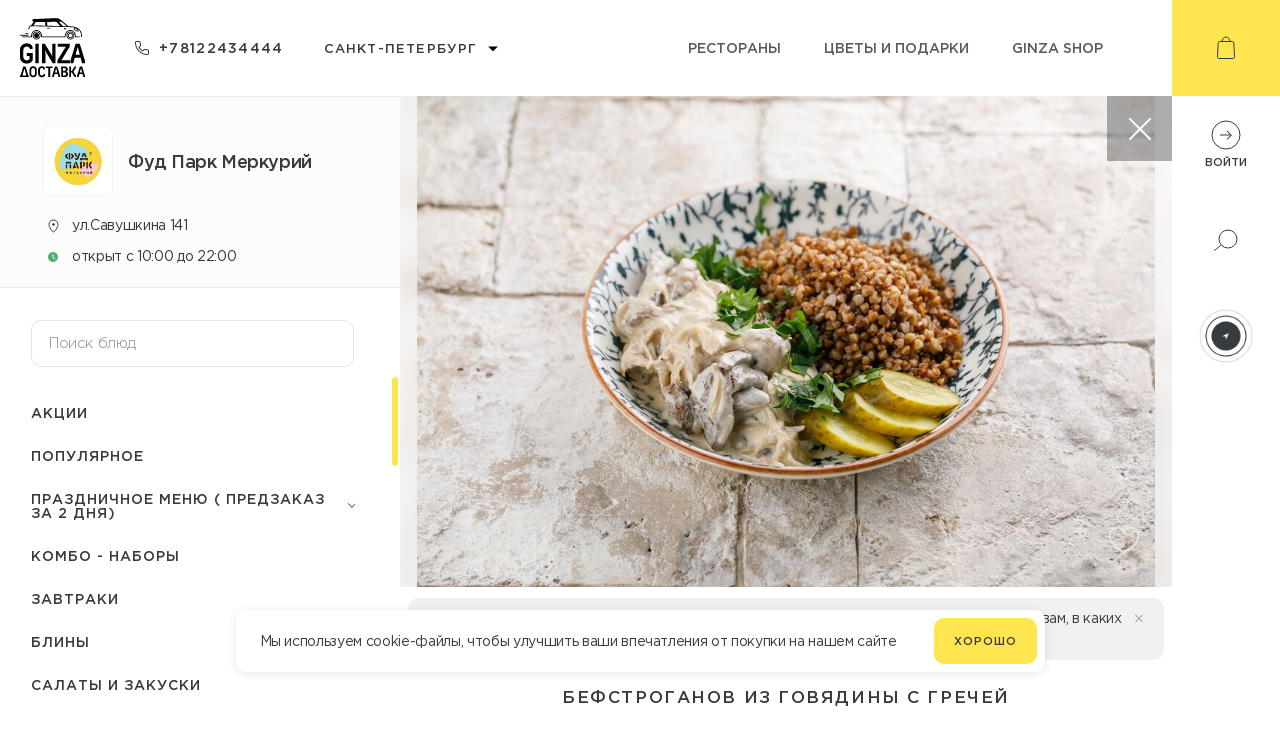

--- FILE ---
content_type: text/html; charset=utf-8
request_url: https://ginzadelivery.ru/restaurants/foodpark/4370/39821
body_size: 48638
content:
<!doctype html>
<html data-n-head-ssr lang="ru-RU" data-n-head="lang">
  <head data-n-head="">
    <title data-n-head="true">Ginza Доставка</title><meta data-n-head="true" charset="utf-8"><meta data-n-head="true" name="viewport" content="width=device-width, initial-scale=1"><meta data-n-head="true" data-hid="description" name="description" content="Делайте заказы — получайте баллы Зарегистрируйтесь на сайте Ginza Доставка и получайте 10% с каждого заказа в качестве бонусных баллов. Ginza shop — это магазин, в котором вы можете. потратить накопленные баллы, обменяв их на приятные покупки. Зарабатывать бонусы очень просто. Чем больше баллов вам будет начислено, тем больше вознаграждений и преимуществ вы получите."><meta data-n-head="true" data-hid="og:locale" property="og:locale" content="ru_RU"><meta data-n-head="true" data-hid="og:locale:alternate-en-US" property="og:locale:alternate" content="en_US"><link data-n-head="true" rel="apple-touch-icon" sizes="180x180" href="/apple-touch-icon.png"><link data-n-head="true" rel="icon" type="image/png" sizes="32x32" href="/favicon-32x32.png"><link data-n-head="true" rel="icon" type="image/png" sizes="16x16" href="/favicon-16x16.png"><link data-n-head="true" data-hid="alternate-hreflang-en-US" rel="alternate" href="/en/restaurants/foodpark/4370/39821" hreflang="en-US"><link data-n-head="true" data-hid="alternate-hreflang-ru-RU" rel="alternate" href="/restaurants/foodpark/4370/39821" hreflang="ru-RU"><script data-n-head="true" src="https://vk.com/js/api/openapi.js?169" async="true"></script><script data-n-head="true" src="https://maps.googleapis.com/maps/api/js?key=AIzaSyDxj_I_h_mF3KUl-E88ddVdoKRpV3K3sV8&amp;sensor=true"></script><script data-n-head="true" src="/script/markerclusterer.js"></script><link rel="preload" href="/_nuxt/d794ed4c6e09d2c4a3ad.js" as="script"><link rel="preload" href="/_nuxt/0d748d43bafe9f25c92c.js" as="script"><link rel="preload" href="/_nuxt/ca5f4e21e29c36f99085.js" as="script"><link rel="preload" href="/_nuxt/99ef57ff615af0f0d5c8.js" as="script"><link rel="preload" href="/_nuxt/edacc2fc4451803cb87e.js" as="script"><link rel="preload" href="/_nuxt/c402e28fd2e09150c504.js" as="script"><style data-vue-ssr-id="094d5603:0 446cfc31:0 5bece754:0 6307667e:0 17cfdfa9:0 51127246:0 7efbe5d6:0 4d560e14:0 11770dc4:0 2a64abbb:0 7eaa512e:0 ba41f5fc:0 373053e4:0 79d23f56:0 2cbeafaa:0 6e623b82:0 2b0bf5b6:0 f1862c28:0 4383c2f2:0 230d7e1c:0 1a2889e4:0 3411c08f:0 b447b168:0 51ce0448:0 aa41656c:0 438aeefb:0 2ec38334:0 2cae05b6:0 56b9db1c:0 90ddac16:0 a4bc3da8:0 284db804:0 faa5917e:0 712cf885:0 68b9c9bd:0">/*! normalize.css 2012-03-11T12:53 UTC - http://github.com/necolas/normalize.css */article,aside,details,figcaption,figure,footer,header,hgroup,nav,section,summary{display:block}audio,canvas,video{display:inline-block;*display:inline;*zoom:1}audio:not([controls]){display:none;height:0}[hidden]{display:none}html{font-size:100%;-webkit-text-size-adjust:100%;-ms-text-size-adjust:100%}button,html,input,select,textarea{font-family:GothamPro,sans-serif}body{margin:0}a:focus{outline:thin dotted}a:active,a:hover{outline:0}h1{font-size:2em}h2{font-size:1.5em;margin:.83em 0}h3{font-size:1.17em;margin:1em 0}h4{font-size:1em;margin:1.33em 0}h5{font-size:.83em;margin:1.67em 0}h6{font-size:.75em;margin:2.33em 0}abbr[title]{border-bottom:1px dotted}b,strong{font-weight:700}blockquote{margin:1em 40px}dfn{font-style:italic}mark{background:#ff0;color:#000}p,pre{margin:0}code,kbd,pre,samp{font-family:monospace,serif;_font-family:courier new,monospace;font-size:1em}pre{white-space:pre;white-space:pre-wrap;word-wrap:break-word}q{quotes:none}q:after,q:before{content:"";content:none}small,sub,sup{font-size:75%}sub,sup{line-height:0;position:relative;vertical-align:baseline}sup{top:-.5em}sub{bottom:-.25em}dl,menu,ol,ul{margin:0}dd{margin:0 0 0 40px}menu,ol,ul{padding:0;list-style-type:none}nav ol,nav ul{list-style:none;list-style-image:none}img{border:0;-ms-interpolation-mode:bicubic}svg:not(:root){overflow:hidden}figure,form{margin:0}fieldset{padding:.35em .625em .75em;margin:0 2px;border:1px solid silver}legend{border:0;padding:0;white-space:normal;*margin-left:-7px}button,input,select,textarea{font-size:100%;margin:0;vertical-align:baseline;*vertical-align:middle}button,input{line-height:normal}.btn-close-modal,button,input[type=button],input[type=reset],input[type=submit]{cursor:pointer;-webkit-appearance:button;*overflow:visible}button[disabled],input[disabled]{cursor:default}input[type=checkbox],input[type=radio]{*width:13px;*height:13px;padding:0;-webkit-box-sizing:border-box;box-sizing:border-box}input[type=search]{-webkit-appearance:textfield;-webkit-box-sizing:content-box;box-sizing:content-box}input[type=search]::-webkit-search-cancel-button,input[type=search]::-webkit-search-decoration{-webkit-appearance:none}button::-moz-focus-inner,input::-moz-focus-inner{border:0;padding:0}textarea{overflow:auto;vertical-align:top}table{border-collapse:collapse;border-spacing:0}h1,h2,h3,h4,h5,h6{margin:0}
@font-face{font-family:GothamPro;src:url(/_nuxt/fonts/c215229.woff2) format("woff2"),url(/_nuxt/fonts/f1521bb.woff) format("woff");font-weight:300;font-style:normal}@font-face{font-family:GothamPro;src:url(/_nuxt/fonts/1507657.woff2) format("woff2"),url(/_nuxt/fonts/259617c.woff) format("woff");font-weight:400;font-style:normal}@font-face{font-family:GothamPro;src:url(/_nuxt/fonts/cb9a297.woff2) format("woff2"),url(/_nuxt/fonts/92ab1ad.woff) format("woff");font-weight:500;font-style:normal}@font-face{font-family:GothamPro;src:url(/_nuxt/fonts/d09ccc2.woff2) format("woff2"),url(/_nuxt/fonts/8b93a6e.woff) format("woff");font-weight:700;font-style:normal}@font-face{font-family:currency;src:url(/_nuxt/fonts/d89a3f9.eot);src:url(/_nuxt/fonts/d89a3f9.eot#iefix) format("embedded-opentype"),url(/_nuxt/fonts/2a46f5b.ttf) format("truetype"),url(/_nuxt/fonts/7aab332.woff) format("woff"),url(/_nuxt/051754d7d9eeeb65141fab29a7209afe.svg#icomoon) format("svg");font-weight:400;font-style:normal}
html{overflow-y:scroll;overflow-x:hidden}html.has-modal{overflow-y:hidden}body,html{font-family:GothamPro,sans-serif;font-weight:400;-webkit-font-smoothing:subpixel-antialiased!important;-webkit-backface-visibility:hidden;-moz-backface-visibility:hidden;-ms-backface-visibility:hidden;color:#575c64;min-height:100%;min-width:320px}*{-webkit-box-sizing:border-box;box-sizing:border-box;outline:none!important;-webkit-tap-highlight-color:rgba(0,0,0,0);-webkit-text-size-adjust:none}img,svg{display:block}a{text-decoration:none;color:#575c64;-webkit-transition:all .2s ease-out;transition:all .2s ease-out}.input-checkbox,input.text,input[type=button],input[type=email],input[type=password],input[type=submit],input[type=tel],input[type=text],textarea{font-family:GothamPro,sans-serif;-webkit-appearance:none;border-radius:0}.input-checkbox::-webkit-input-placeholder,input.text::-webkit-input-placeholder,input[type=button]::-webkit-input-placeholder,input[type=email]::-webkit-input-placeholder,input[type=password]::-webkit-input-placeholder,input[type=submit]::-webkit-input-placeholder,input[type=tel]::-webkit-input-placeholder,input[type=text]::-webkit-input-placeholder,textarea::-webkit-input-placeholder{color:#c9c9c9;font-weight:300}.input-checkbox:-moz-placeholder,.input-checkbox::-moz-placeholder,input.text:-moz-placeholder,input.text::-moz-placeholder,input[type=button]:-moz-placeholder,input[type=button]::-moz-placeholder,input[type=email]:-moz-placeholder,input[type=email]::-moz-placeholder,input[type=password]:-moz-placeholder,input[type=password]::-moz-placeholder,input[type=submit]:-moz-placeholder,input[type=submit]::-moz-placeholder,input[type=tel]:-moz-placeholder,input[type=tel]::-moz-placeholder,input[type=text]:-moz-placeholder,input[type=text]::-moz-placeholder,textarea:-moz-placeholder,textarea::-moz-placeholder{color:#c9c9c9;font-weight:300}.input-checkbox:-ms-input-placeholder,input.text:-ms-input-placeholder,input[type=button]:-ms-input-placeholder,input[type=email]:-ms-input-placeholder,input[type=password]:-ms-input-placeholder,input[type=submit]:-ms-input-placeholder,input[type=tel]:-ms-input-placeholder,input[type=text]:-ms-input-placeholder,textarea:-ms-input-placeholder{color:#c9c9c9;font-weight:300}input::-webkit-contacts-auto-fill-button{position:absolute;right:0;display:none!important;visibility:hidden;pointer-events:none}input:-webkit-autofill{-webkit-box-shadow:inset 0 0 0 50px #f7f8fa!important;-webkit-text-fill-color:#575c64!important;color:#575c64!important}input:focus::-webkit-textfield-decoration-container{visibility:hidden;pointer-events:none}::-ms-clear{display:none}.no-select,.no-select *{-webkit-user-select:none;-moz-user-select:none;-ms-user-select:none;user-select:none}.page{display:-webkit-box;display:-ms-flexbox;display:flex;-webkit-box-orient:vertical;-webkit-box-direction:normal;-ms-flex-direction:column;flex-direction:column;-webkit-box-flex:1;-ms-flex-positive:1;flex-grow:1}.location-container.ral:before{-webkit-animation:color-background 5s ease infinite;animation:color-background 5s ease infinite}.location-container.ral:after{-webkit-animation:color-border 5s ease infinite;animation:color-border 5s ease infinite}.map .overlay.active{z-index:1000!important}.map .overlay.active .popup{visibility:visible;opacity:1}.map .overlay .zone-label{font-family:GothamPro,sans-serif;color:#575c64;background-color:#fff;font-size:11px;letter-spacing:-.5px;padding:4px;border-radius:3px;-webkit-box-shadow:0 0 24px 0 rgba(55,58,63,.15);box-shadow:0 0 24px 0 rgba(55,58,63,.15);-webkit-transform:translateX(-50%) translateY(-100%);transform:translateX(-50%) translateY(-100%)}.map .overlay .zone-label.free{background-color:#51b070;color:#fff;-webkit-box-shadow:none;box-shadow:none}.map .overlay .me{width:36px;height:47px;background:url(/_nuxt/6fd31bbd1f08315d31cb14928e515766.svg) 50% 50% no-repeat;font-size:12px;font-weight:600;text-align:center;padding-top:10px;position:absolute;top:-47px;left:-18px}.map .overlay .pin{background:url(/_nuxt/2ed43e7fcec43b38a6e244d825ee0cf3.svg) 50% 50% no-repeat;left:-25px;top:-64px;width:50px;height:64px;padding:6px;position:absolute;cursor:pointer}.map .overlay .pin img{width:100%;height:auto}.map .overlay .cluster{background-image:url(/_nuxt/1f7d33163b203388cfea966e326fc48e.svg);position:absolute;top:-47px;left:-18px;width:36px;height:47px;color:#fff;text-align:center;font-size:13px;font-weight:500;padding-top:10px}.map .overlay .popup{position:absolute;visibility:hidden;opacity:0;left:calc(100% + 5px);top:0;-webkit-box-shadow:0 0 24px 0 rgba(55,58,63,.15);box-shadow:0 0 24px 0 rgba(55,58,63,.15);background-color:#fff;padding:10px 15px;min-width:170px;-webkit-transition:all .2s ease-out;transition:all .2s ease-out;font-family:GothamPro,sans-serif}.error-message{position:absolute;top:calc(100% + 10px);right:5px;color:#e35555;text-align:right;font-size:12px}.button{padding:0 20px;display:-webkit-inline-box;display:-ms-inline-flexbox;display:inline-flex;-webkit-box-align:center;-ms-flex-align:center;align-items:center;-webkit-box-pack:center;-ms-flex-pack:center;justify-content:center;height:46px;text-transform:uppercase;font-size:11px;font-weight:500;letter-spacing:1.02px;color:#373a3f;border-radius:10px;border:none}.button.primary{background-color:#ffe550}.button.primary:hover{background-color:#ffe02c}.button.primary:active{background-color:#f4d312}.button.primary:disabled{background:rgba(255,229,80,.7)}.button.secondary{background:#eff0f0}.button.secondary:hover{background-color:#e7eaea}.button.secondary:active{background-color:#d6dada}.button.secondary:disabled{background:rgba(239,240,240,.7)}.button-text{background:transparent;border:none;padding:18px 2px;font-size:11px;font-weight:500;letter-spacing:1.02px;text-transform:uppercase;color:#898b8f;-webkit-user-select:none;-moz-user-select:none;-ms-user-select:none;user-select:none}.fade-enter-active,.fade-leave-active{-webkit-transition:opacity .5s;transition:opacity .5s}.fade-enter,.fade-leave-to{opacity:0}.input-error-enter-active,.input-error-leave-active{-webkit-transition:opacity .5s;transition:opacity .5s}.input-error-enter,.input-error-leave-to{opacity:0}.input-error-leave-active{margin-bottom:-25px}.ripple{position:relative;overflow:hidden;-webkit-transform:translateZ(0);transform:translateZ(0)}.ripple:after{content:"";display:block;position:absolute;width:100%;height:100%;top:0;left:0;pointer-events:none;background-image:radial-gradient(circle,#000 10%,transparent 10.01%);background-repeat:no-repeat;background-position:50%;-webkit-transform:scale(10);transform:scale(10);opacity:0;-webkit-transition:opacity 1s,-webkit-transform .4s;transition:opacity 1s,-webkit-transform .4s;transition:transform .4s,opacity 1s;transition:transform .4s,opacity 1s,-webkit-transform .4s}.ripple:active:after{-webkit-transform:scale(0);transform:scale(0);opacity:.2;-webkit-transition:0s;transition:0s}.animationAddButton{position:fixed!important;-webkit-animation-name:addToCart;animation-name:addToCart;-webkit-animation-duration:.6s;animation-duration:.6s;-webkit-animation-timing-function:linear;animation-timing-function:linear;-webkit-animation-iteration-count:1;animation-iteration-count:1;-webkit-animation-fill-mode:forwards;animation-fill-mode:forwards;z-index:100}@-webkit-keyframes addToCart{70%{-webkit-transform:scaleX(1);transform:scaleX(1)}97%{-webkit-transform:scale3d(.1,.1,.1);transform:scale3d(.1,.1,.1)}to{-webkit-transform:scale3d(0,0,0);transform:scale3d(0,0,0);top:60px;right:70px}}@keyframes addToCart{70%{-webkit-transform:scaleX(1);transform:scaleX(1)}97%{-webkit-transform:scale3d(.1,.1,.1);transform:scale3d(.1,.1,.1)}to{-webkit-transform:scale3d(0,0,0);transform:scale3d(0,0,0);top:60px;right:70px}}.pulse{-webkit-animation:pulse 2s ease-in-out infinite;animation:pulse 2s ease-in-out infinite}.categories .ps__rail-y{opacity:1}.categories .ps__rail-y .ps__thumb-y,.categories .ps__rail-y .ps__thumb-y:hover{background-color:#ffe550!important}@-webkit-keyframes pulse{0%{-webkit-transform:scale(1);transform:scale(1)}14%{-webkit-transform:scale(1.3);transform:scale(1.3)}28%{-webkit-transform:scale(1);transform:scale(1)}42%{-webkit-transform:scale(1.3);transform:scale(1.3)}70%{-webkit-transform:scale(1);transform:scale(1)}}@keyframes pulse{0%{-webkit-transform:scale(1);transform:scale(1)}14%{-webkit-transform:scale(1.3);transform:scale(1.3)}28%{-webkit-transform:scale(1);transform:scale(1)}42%{-webkit-transform:scale(1.3);transform:scale(1.3)}70%{-webkit-transform:scale(1);transform:scale(1)}}@-webkit-keyframes color-border{0%{border-color:#eff0f0}15%{border-color:#eff0f0}18%{border-color:#5fb96d}82%{border-color:#5fb96d}85%{border-color:#eff0f0}to{border-color:#eff0f0}}@keyframes color-border{0%{border-color:#eff0f0}15%{border-color:#eff0f0}18%{border-color:#5fb96d}82%{border-color:#5fb96d}85%{border-color:#eff0f0}to{border-color:#eff0f0}}@-webkit-keyframes color-background{0%{background:radial-gradient(circle at center,rgba(94,220,204,0) 0,transparent 0,transparent 100%)}10%{background:radial-gradient(circle at center,rgba(94,220,204,.15) 30%,transparent 31%,transparent 100%)}20%{background:radial-gradient(circle at center,rgba(94,220,204,.15) 45%,transparent 46%,transparent 100%)}30%{background:radial-gradient(circle at center,rgba(94,220,204,.15) 74%,transparent 75%,transparent 100%);border-color:#eff0f0}45%{border-color:#5fb96d}50%{background:radial-gradient(circle at center,rgba(94,220,204,.15) 74%,rgba(94,220,204,.8) 75%,transparent 100%)}55%{border-color:#5fb96d}70%{background:radial-gradient(circle at center,rgba(94,220,204,.15) 74%,transparent 75%,transparent 100%);border-color:#eff0f0}80%{background:radial-gradient(circle at center,rgba(94,220,204,.15) 45%,transparent 46%,transparent 100%)}90%{background:radial-gradient(circle at center,rgba(94,220,204,.15) 30%,transparent 31%,transparent 100%)}to{background:radial-gradient(circle at center,rgba(94,220,204,0) 0,transparent 0,transparent 100%)}}@keyframes color-background{0%{background:radial-gradient(circle at center,rgba(94,220,204,0) 0,transparent 0,transparent 100%)}10%{background:radial-gradient(circle at center,rgba(94,220,204,.15) 30%,transparent 31%,transparent 100%)}20%{background:radial-gradient(circle at center,rgba(94,220,204,.15) 45%,transparent 46%,transparent 100%)}30%{background:radial-gradient(circle at center,rgba(94,220,204,.15) 74%,transparent 75%,transparent 100%);border-color:#eff0f0}45%{border-color:#5fb96d}50%{background:radial-gradient(circle at center,rgba(94,220,204,.15) 74%,rgba(94,220,204,.8) 75%,transparent 100%)}55%{border-color:#5fb96d}70%{background:radial-gradient(circle at center,rgba(94,220,204,.15) 74%,transparent 75%,transparent 100%);border-color:#eff0f0}80%{background:radial-gradient(circle at center,rgba(94,220,204,.15) 45%,transparent 46%,transparent 100%)}90%{background:radial-gradient(circle at center,rgba(94,220,204,.15) 30%,transparent 31%,transparent 100%)}to{background:radial-gradient(circle at center,rgba(94,220,204,0) 0,transparent 0,transparent 100%)}}
.ps{overflow:hidden!important;overflow-anchor:none;-ms-overflow-style:none;touch-action:auto;-ms-touch-action:auto}.ps__rail-x{height:15px;bottom:0}.ps__rail-x,.ps__rail-y{display:none;opacity:0;transition:background-color .2s linear,opacity .2s linear;-webkit-transition:background-color .2s linear,opacity .2s linear;position:absolute}.ps__rail-y{width:15px;right:0}.ps--active-x>.ps__rail-x,.ps--active-y>.ps__rail-y{display:block;background-color:transparent}.ps--focus>.ps__rail-x,.ps--focus>.ps__rail-y,.ps--scrolling-x>.ps__rail-x,.ps--scrolling-y>.ps__rail-y,.ps:hover>.ps__rail-x,.ps:hover>.ps__rail-y{opacity:.6}.ps .ps__rail-x.ps--clicking,.ps .ps__rail-x:focus,.ps .ps__rail-x:hover,.ps .ps__rail-y.ps--clicking,.ps .ps__rail-y:focus,.ps .ps__rail-y:hover{background-color:#eee;opacity:.9}.ps__thumb-x{transition:background-color .2s linear,height .2s ease-in-out;-webkit-transition:background-color .2s linear,height .2s ease-in-out;height:6px;bottom:2px}.ps__thumb-x,.ps__thumb-y{background-color:#aaa;border-radius:6px;position:absolute}.ps__thumb-y{transition:background-color .2s linear,width .2s ease-in-out;-webkit-transition:background-color .2s linear,width .2s ease-in-out;width:6px;right:2px}.ps__rail-x.ps--clicking .ps__thumb-x,.ps__rail-x:focus>.ps__thumb-x,.ps__rail-x:hover>.ps__thumb-x{background-color:#999;height:11px}.ps__rail-y.ps--clicking .ps__thumb-y,.ps__rail-y:focus>.ps__thumb-y,.ps__rail-y:hover>.ps__thumb-y{background-color:#999;width:11px}@supports (-ms-overflow-style:none){.ps{overflow:auto!important}}@media (-ms-high-contrast:none),screen and (-ms-high-contrast:active){.ps{overflow:auto!important}}.ps{position:relative}
.nuxt-progress{position:fixed;top:0;left:0;right:0;height:4px;width:0;opacity:1;-webkit-transition:width .1s,opacity .4s;transition:width .1s,opacity .4s;background-color:#f4d312;z-index:999999}.nuxt-progress.nuxt-progress-notransition{-webkit-transition:none;transition:none}.nuxt-progress-failed{background-color:red}
.container[data-v-70fac0d4]{min-height:100vh;overflow-x:hidden}.container[data-v-70fac0d4],.container .wrapper[data-v-70fac0d4]{display:-webkit-box;display:-ms-flexbox;display:flex;-webkit-box-orient:vertical;-webkit-box-direction:normal;-ms-flex-direction:column;flex-direction:column;-webkit-box-flex:1;-ms-flex-positive:1;flex-grow:1}.container .wrapper[data-v-70fac0d4]{margin-right:108px}@media screen and (max-width:767px){.container .wrapper[data-v-70fac0d4]{margin-right:0;margin-top:54px;margin-bottom:49px;position:relative;z-index:1}}.container .footer[data-v-70fac0d4]{-ms-flex-negative:0;flex-shrink:0}.container .sidebar[data-v-70fac0d4]{position:fixed;top:0;right:0;height:calc(100vh - 213px);width:108px;z-index:2}@media screen and (max-width:1023px){.container .sidebar[data-v-70fac0d4]{height:calc(100vh - 170px)}}@media screen and (max-height:768px){.container .sidebar[data-v-70fac0d4]{min-height:470px}}@media screen and (max-width:767px){.container .header[data-v-70fac0d4],.container .sidebar[data-v-70fac0d4]{display:none}}@media screen and (min-width:768px){.container .mob-header[data-v-70fac0d4],.container .mob-sidebar[data-v-70fac0d4]{display:none}}
.mob-header[data-v-19af80be]{display:-webkit-box;display:-ms-flexbox;display:flex;-webkit-box-pack:justify;-ms-flex-pack:justify;justify-content:space-between;-webkit-box-shadow:0 1px 1px 0 rgba(55,58,63,.15);box-shadow:0 1px 1px 0 rgba(55,58,63,.15);position:fixed;z-index:10;padding:13px 29px 0 11px;min-width:320px}.mob-header[data-v-19af80be],.mob-header .overlay[data-v-19af80be]{height:54px;background-color:#fff;top:0;left:0;width:100%}.mob-header .overlay[data-v-19af80be]{position:absolute;z-index:8;-webkit-box-shadow:inset 0 -1px 0 0 rgba(55,58,63,.1);box-shadow:inset 0 -1px 0 0 rgba(55,58,63,.1)}.has-modal .mob-header[data-v-19af80be]:not(.modalOpen){z-index:0}.logo[data-v-19af80be],.search[data-v-19af80be]{-ms-flex-negative:0;flex-shrink:0;z-index:9;position:relative}.search[data-v-19af80be]{width:32px;height:32px;margin-top:-2px}.search .icon[data-v-19af80be]{width:100%;height:100%}.address-container[data-v-19af80be]{max-width:60%;z-index:9;position:relative}.address-container .toggle[data-v-19af80be]{cursor:pointer;text-align:center}.address-container .toggle .city[data-v-19af80be]{display:-webkit-inline-box;display:-ms-inline-flexbox;display:inline-flex;-webkit-box-align:center;-ms-flex-align:center;align-items:center}.address-container .toggle .city svg.close[data-v-19af80be]{-webkit-transform:rotate(180deg);transform:rotate(180deg);-webkit-transform-origin:50% 40%;transform-origin:50% 40%}.address-container .toggle .city .text[data-v-19af80be]{margin:0 5px;font-size:11px;font-weight:500;letter-spacing:1.02px;color:#373a3f;text-transform:uppercase}.address-container .toggle .address[data-v-19af80be]{font-size:12px;letter-spacing:-.29px;text-align:center;color:#474747}.address-content[data-v-19af80be]{position:absolute;left:0;width:100%;-webkit-transition:top .5s ease;transition:top .5s ease;z-index:7}.address-content.move[data-v-19af80be]{-webkit-transition:none;transition:none}.address-content .cities[data-v-19af80be]{background-color:#fff;position:relative;z-index:6;-webkit-box-shadow:inset 0 -1px 0 0 rgba(55,58,63,.1);box-shadow:inset 0 -1px 0 0 rgba(55,58,63,.1)}.address-content .cities[data-v-19af80be],.address-content .cities .city[data-v-19af80be]{display:-webkit-box;display:-ms-flexbox;display:flex;-webkit-box-align:center;-ms-flex-align:center;align-items:center;-webkit-box-pack:center;-ms-flex-pack:center;justify-content:center;height:55px}.address-content .cities .city[data-v-19af80be]{padding:13px;width:-webkit-min-content;width:-moz-min-content;width:min-content;white-space:nowrap;overflow:hidden;text-overflow:ellipsis;-ms-flex-negative:0;flex-shrink:0;line-height:1.82;letter-spacing:1.02px;color:#373a3f;font-weight:500;opacity:.6;font-size:11px;text-transform:uppercase}.address-content .cities .city.active[data-v-19af80be]{opacity:1}.address-content .addresses[data-v-19af80be]{background-color:#fff;position:relative;z-index:6;max-height:calc(100vh - 429px);overflow-y:auto;overflow-x:hidden}.address-content .addresses .title[data-v-19af80be]{font-size:13px;color:#9d9d9d;width:100%;padding:20px 16px}.address-content .addresses .list[data-v-19af80be]{width:100%;padding:16px;-webkit-box-shadow:inset 0 -1px 0 0 rgba(55,58,63,.1);box-shadow:inset 0 -1px 0 0 rgba(55,58,63,.1);font-size:15px;letter-spacing:-.36px;color:#474747;overflow:hidden}.address-content .addresses .list .text[data-v-19af80be]{width:calc(100% - 29px)}.address-content .addresses .list.active[data-v-19af80be]{display:-webkit-box;display:-ms-flexbox;display:flex;-webkit-box-pack:justify;-ms-flex-pack:justify;justify-content:space-between;-webkit-box-align:center;-ms-flex-align:center;align-items:center}.address-content .addresses .list img[data-v-19af80be]{width:9px;-ms-flex-negative:0;flex-shrink:0;margin-left:10px}.address-content .invite[data-v-19af80be]{width:100%;height:70px;background-color:#fff;position:relative;z-index:6;display:-webkit-box;display:-ms-flexbox;display:flex;-webkit-box-align:center;-ms-flex-align:center;align-items:center;-webkit-box-pack:center;-ms-flex-pack:center;justify-content:center;font-size:11px;font-weight:500;letter-spacing:1.02px;color:#3c343f;text-transform:uppercase}.address-content .shadow[data-v-19af80be]{-webkit-transition:all .5s ease;transition:all .5s ease;position:absolute;top:0;left:0;width:100%;height:500vh;background-color:#000;z-index:5}
.header[data-v-0a3f9f19]{display:-webkit-box;display:-ms-flexbox;display:flex;-webkit-box-pack:justify;-ms-flex-pack:justify;justify-content:space-between;height:96px}.header .left[data-v-0a3f9f19],.header .right[data-v-0a3f9f19]{display:-webkit-inline-box;display:-ms-inline-flexbox;display:inline-flex;-webkit-box-align:center;-ms-flex-align:center;align-items:center;height:100%}.header .left[data-v-0a3f9f19]{padding-left:20px;min-width:235px;-webkit-box-pack:justify;-ms-flex-pack:justify;justify-content:space-between;-ms-flex-negative:0;flex-shrink:0}@media screen and (max-width:1023px){.header .left[data-v-0a3f9f19]{min-width:210px}}.header .right[data-v-0a3f9f19]{padding:0 40px;max-width:750px;width:100%;-webkit-box-pack:end;-ms-flex-pack:end;justify-content:flex-end}@media screen and (max-width:1023px){.header .right[data-v-0a3f9f19]{padding:0 15px 0 20px}}.header .phone[data-v-0a3f9f19]{-ms-flex-negative:0;flex-shrink:0;margin-left:50px}@media screen and (max-width:1123px){.header .phone[data-v-0a3f9f19]  .icon{display:none}}@media screen and (max-width:1023px){.header .phone[data-v-0a3f9f19]{margin-left:20px}}.header .select-city[data-v-0a3f9f19]{margin-left:39px}.header .select-city .toggle-icon[data-v-0a3f9f19]{width:14px;height:18px;display:none;cursor:pointer}@media screen and (max-width:1023px){.header .select-city[data-v-0a3f9f19]{margin-left:20px}.header .select-city .toggle[data-v-0a3f9f19]{display:none}.header .select-city .toggle-icon[data-v-0a3f9f19]{display:block}}.header .link[data-v-0a3f9f19]{font-size:14px;font-weight:500;text-transform:uppercase;text-align:center;padding:10px 15px;min-width:25%}@media screen and (max-width:1023px){.header .link[data-v-0a3f9f19]{min-width:auto}}.header .link.active[data-v-0a3f9f19],.header .link[data-v-0a3f9f19]:hover{color:#000}
.phone[data-v-151b9e8e]{display:-webkit-box;display:-ms-flexbox;display:flex;-webkit-box-align:center;-ms-flex-align:center;align-items:center}.icon[data-v-151b9e8e]{padding-left:10px;letter-spacing:1.3px;font-size:14px;font-weight:500;color:#373a3f}
.select-wrap{outline:none;border:1px solid transparent}.select-wrap .label{font-size:11px;color:#575c64;text-transform:uppercase;margin-bottom:10px;font-weight:500}.select-wrap .select-emulate{cursor:pointer;width:100%;-webkit-user-select:none;-moz-user-select:none;-ms-user-select:none;user-select:none;position:relative}.select-wrap .select-emulate>div:after{content:"";background-image:url(/_nuxt/2a085d1544ae9470e15d00278eaced10.svg);background-size:contain;background-repeat:no-repeat;background-position:50%;position:absolute;width:10px;height:10px;right:15px;top:50%;-webkit-transform:translateY(-40%);transform:translateY(-40%);-webkit-transition:-webkit-transform .3s;transition:-webkit-transform .3s;transition:transform .3s;transition:transform .3s,-webkit-transform .3s}.select-wrap .select-emulate.open>div:after{-webkit-transform:translateY(-50%) rotate(-180deg);transform:translateY(-50%) rotate(-180deg)}.select-wrap.disabled .select-emulate{cursor:auto}.select-wrap .select-emulate.error{border-color:#e35555}.select-wrap .options{padding:14px 0;border-radius:10px;-webkit-box-shadow:0 0 10px 0 rgba(0,0,0,.15);box-shadow:0 0 10px 0 rgba(0,0,0,.15)}.select-wrap .options .ps{max-height:230px}@media screen and (max-width:767px){.select-wrap .options .ps{max-height:155px}}.select-wrap .options .option-wrap{height:44px;cursor:pointer;-webkit-user-select:none;-moz-user-select:none;-ms-user-select:none;user-select:none}.select-wrap.white .select-emulate{color:#373a3f}.select-wrap.white .select-emulate>div:after{background-image:url(/_nuxt/2a085d1544ae9470e15d00278eaced10.svg)}.select-wrap.white .options{background-color:#fff;border:1px solid #e5e5e5}.select-wrap.white .option-wrap{color:#373a3f}.select-wrap.white .option-wrap.active,.select-wrap.white .option-wrap:hover{background-color:#eff0f0}.select-wrap.dark .select-emulate{color:#fff}.select-wrap.dark .select-emulate>div:after{background-image:url(/_nuxt/86fde0d5369efe246f8d48bbc96022fb.svg)}.select-wrap.dark .options{background-color:#4c4e54}.select-wrap.dark .options .option-wrap{color:#fff}.select-wrap.dark .options .option-wrap.active,.select-wrap.dark .options .option-wrap:hover{background-color:#56585e}
.dropdown[data-v-72cc0396]{position:relative}.list[data-v-72cc0396]{position:absolute;z-index:1000;top:calc(100% + 8px);left:0;-webkit-box-sizing:border-box;box-sizing:border-box;min-width:100%}.list.top[data-v-72cc0396]{bottom:calc(100% + 8px);top:auto}.list.bottom[data-v-72cc0396]{bottom:auto;top:calc(100% + 8px)}.list.left[data-v-72cc0396]{top:0;left:calc(-100% - 8px)!important}
.toggle[data-v-40051162]{display:-webkit-box;display:-ms-flexbox;display:flex;-webkit-box-align:center;-ms-flex-align:center;align-items:center;padding:0 20px 0 0;font-size:13px}.toggle[data-v-40051162]:after{right:0!important}.toggle .text[data-v-40051162]{font-weight:500;text-transform:uppercase;letter-spacing:1.2px;white-space:nowrap}.toggle svg[data-v-40051162]{width:30px;height:auto;margin-right:10px}
.option[data-v-2b13f216]{font-size:15px;padding:0 17px 1px;-ms-flex-wrap:wrap;flex-wrap:wrap}.option[data-v-2b13f216],.option .text-wrap[data-v-2b13f216]{display:-webkit-box;display:-ms-flexbox;display:flex;-webkit-box-align:center;-ms-flex-align:center;align-items:center;height:100%}.option .text-wrap[data-v-2b13f216]{-webkit-box-pack:justify;-ms-flex-pack:justify;justify-content:space-between;-webkit-box-flex:1;-ms-flex-positive:1;flex-grow:1}.option .text[data-v-2b13f216]{font-size:15px;letter-spacing:-.4px;white-space:nowrap}.option .image[data-v-2b13f216]{width:30px;height:auto;margin-right:16px;-ms-flex-negative:0;flex-shrink:0}.option .points[data-v-2b13f216]{font-size:13px}
.crop[data-v-45710164]{display:-webkit-inline-box;display:-ms-inline-flexbox;display:inline-flex;max-width:100%;position:relative}.crop .value[data-v-45710164]{white-space:nowrap;overflow:hidden;text-overflow:ellipsis}.crop .end[data-v-45710164]{-ms-flex-negative:0;flex-shrink:0}.crop .end.hide[data-v-45710164]{display:none}.crop .shadow[data-v-45710164]{position:absolute;left:0;top:0;opacity:0;visibility:hidden;white-space:nowrap}
.restaurant[data-v-d6872ab0]{display:-webkit-box;display:-ms-flexbox;display:flex;-webkit-box-align:start;-ms-flex-align:start;align-items:flex-start;width:100%;position:relative}.restaurant .menu[data-v-d6872ab0]{width:400px;-ms-flex-negative:0;flex-shrink:0}@media screen and (min-width:1024px)and (max-height:700px){.restaurant .menu[data-v-d6872ab0]{position:-webkit-sticky;position:sticky;top:0}}.restaurant .menu .common[data-v-d6872ab0]{background-color:#fcfcfc;padding-top:30px;border-top:1px solid #ececec}.restaurant .menu .common .head[data-v-d6872ab0]{display:-webkit-box;display:-ms-flexbox;display:flex;-webkit-box-pack:justify;-ms-flex-pack:justify;justify-content:space-between;-webkit-box-align:center;-ms-flex-align:center;align-items:center;margin-bottom:20px;margin-left:44px}.restaurant .menu .common .head .data[data-v-d6872ab0]{display:-webkit-inline-box;display:-ms-inline-flexbox;display:inline-flex;-webkit-box-align:center;-ms-flex-align:center;align-items:center;cursor:pointer;-webkit-user-select:none;-moz-user-select:none;-ms-user-select:none;user-select:none}@media screen and (min-width:1024px){.restaurant .menu .common .head .data[data-v-d6872ab0]{pointer-events:none}}.restaurant .menu .common .head .more-info[data-v-d6872ab0],.restaurant .menu .common .head .phone[data-v-d6872ab0]{display:none}.restaurant .menu .common .head .logo[data-v-d6872ab0]{-ms-flex-negative:0;flex-shrink:0;width:68px;height:68px;border-radius:5px;-webkit-box-shadow:0 0 2px 0 rgba(0,0,0,.1);box-shadow:0 0 2px 0 rgba(0,0,0,.1);padding:4px;background-origin:content-box;background-size:contain;background-position:50%;background-repeat:no-repeat;background-color:#fff;margin-right:16px}.restaurant .menu .common .head .title .text[data-v-d6872ab0]{word-break:break-word;color:#373a3f;font-size:18px;font-weight:500;line-height:1.11;letter-spacing:-.43px}.restaurant .menu .common .head .title .note[data-v-d6872ab0]{margin-top:8px;font-size:12px;letter-spacing:-.31px;color:#474747;display:none;-webkit-box-align:center;-ms-flex-align:center;align-items:center}.restaurant .menu .common .head .title .note[data-v-d6872ab0]:after{content:"";-webkit-transform:rotate(45deg);transform:rotate(45deg);width:6px;height:6px;margin-left:2px;border-right:1px solid #8a8a8a;border-top:1px solid #8a8a8a;-ms-flex-negative:0;flex-shrink:0}.restaurant .menu .meta[data-v-d6872ab0]{margin-left:44px;margin-bottom:20px;padding-right:5px}.restaurant .menu .meta .text[data-v-d6872ab0]{font-size:14px;line-height:1.57;letter-spacing:-.34px;color:#353535;margin-bottom:10px}.restaurant .menu .meta .text[data-v-d6872ab0]:last-child{margin-bottom:0}.restaurant .menu .meta .icon[data-v-d6872ab0]{padding-left:28px;background-position:0;background-repeat:no-repeat}.restaurant .menu .meta .delivery[data-v-d6872ab0]{background-image:url(/_nuxt/bd554764aca89554de075e81edb52356.svg)}.restaurant .menu .meta .place[data-v-d6872ab0]{background-image:url(/_nuxt/8828437ec40603be3f6b97c3c0e7cc81.svg);cursor:pointer}.restaurant .menu .meta .worktime.open[data-v-d6872ab0]{background-image:url(/_nuxt/87c898fb557ec9cf0b047c79d05b4f31.svg)}.restaurant .menu .meta .worktime.close[data-v-d6872ab0]{background-image:url(/_nuxt/e1d2f77026e4a59f17262ef438203faf.svg)}.restaurant .menu .search[data-v-d6872ab0]{border-top:1px solid #ececec;padding:32px 46px 10px 31px;background-color:#fff}.restaurant .menu .cancel-input[data-v-d6872ab0]{margin-right:20px;width:11px;height:11px;stroke:#979797;cursor:pointer}.restaurant .menu .categories[data-v-d6872ab0]{padding:12px 46px 22px 31px;overflow:hidden;max-height:calc(100vh - 378px);position:relative;min-height:200px}@media screen and (max-width:1023px){.restaurant .menu .categories[data-v-d6872ab0]{max-height:100%!important}}@media screen and (min-width:1024px)and (max-height:700px){.restaurant .menu .categories[data-v-d6872ab0]{min-height:100%;max-height:100%!important}}.restaurant .menu .prices[data-v-d6872ab0]{padding-top:50px;padding-bottom:20px}@media screen and (max-width:1023px){.restaurant .menu .prices[data-v-d6872ab0]{border-top:1px solid #ececec;padding:40px 17px 30px}}.restaurant .menu .prices .file[data-v-d6872ab0]{display:block;font-size:12px;font-weight:500;letter-spacing:1.11px;text-transform:uppercase;color:#373a3f;padding:5px 0 5px 35px;margin-top:35px;margin-left:-3px;background-position:0;background-image:url(/_nuxt/c2292a2487544e7f105f3d2b367d9906.svg);background-repeat:no-repeat}.restaurant .menu .prices .file[data-v-d6872ab0]:first-child{margin-top:0}@media screen and (max-width:1023px){.restaurant .menu .prices .file[data-v-d6872ab0]{margin-top:30px}}.restaurant .menu .slider-container[data-v-d6872ab0]{display:none}.restaurant .content[data-v-d6872ab0]{-webkit-box-flex:1;-ms-flex-positive:1;flex-grow:1}@media screen and (max-width:1023px){.restaurant[data-v-d6872ab0]{display:block}.restaurant .menu[data-v-d6872ab0]{width:100%}.restaurant .menu .back[data-v-d6872ab0]{display:none}.restaurant .menu .info[data-v-d6872ab0]{background-color:#fcfcfc;padding:16px;border-bottom:1px solid #f1f1f1}.restaurant .menu .info .common[data-v-d6872ab0]{padding:0;border:none}.restaurant .menu .info .common .head[data-v-d6872ab0]{margin:0}.restaurant .menu .info .common .head .logo[data-v-d6872ab0]{width:56px;height:56px}.restaurant .menu .info .common .head .title .text[data-v-d6872ab0]{font-size:16px;line-height:1.25;letter-spacing:-.38px}.restaurant .menu .info .common .head .icon-container[data-v-d6872ab0],.restaurant .menu .info .common .head .title .note[data-v-d6872ab0]{display:-webkit-inline-box;display:-ms-inline-flexbox;display:inline-flex}.restaurant .menu .info .common .head .icon-container[data-v-d6872ab0]{-webkit-box-align:center;-ms-flex-align:center;align-items:center}.restaurant .menu .info .common .head .more-info[data-v-d6872ab0],.restaurant .menu .info .common .head .phone[data-v-d6872ab0]{display:block;padding:6px;-webkit-box-sizing:content-box;box-sizing:content-box;cursor:pointer}.restaurant .menu .info .common .head .more-info[data-v-d6872ab0]{width:24px;height:24px}.restaurant .menu .info .common .head .phone[data-v-d6872ab0]{width:20px;height:20px}.restaurant .menu .info .common .meta[data-v-d6872ab0]{margin:15px 0 0}.restaurant .menu .info .search[data-v-d6872ab0]{padding:0;margin-top:15px;border-top:none}.restaurant .menu .categories[data-v-d6872ab0]{display:none;padding:0}.restaurant .menu .categories.stock[data-v-d6872ab0]{display:block}.restaurant .menu .slider-container[data-v-d6872ab0]{display:block;padding:0 15px 40px;overflow:hidden;text-align:center}.restaurant .menu .slider-container .title[data-v-d6872ab0]{font-size:16px;font-weight:500;line-height:2.75;letter-spacing:1.13px;color:#373a3f;text-transform:uppercase;padding-top:9px;padding-bottom:16px;text-align:left}.restaurant .menu .slider-container .slider-wrapper[data-v-d6872ab0]{display:inline-block;text-align:left;max-width:100%}.restaurant .content[data-v-d6872ab0]{display:block}.restaurant .content.stock[data-v-d6872ab0]{display:none}}.restaurant.fixed .menu[data-v-d6872ab0]{position:fixed;top:0;left:0}@media screen and (max-width:1023px){.restaurant.fixed .menu[data-v-d6872ab0]{position:relative}}.restaurant.fixed .content[data-v-d6872ab0]{margin-left:400px}@media screen and (max-width:1023px){.restaurant.fixed .content[data-v-d6872ab0]{margin-left:0}}
*[data-v-7a1773fe]{will-change:height;-webkit-transform:translateZ(0);transform:translateZ(0);-webkit-backface-visibility:hidden;backface-visibility:hidden;-webkit-perspective:1000px;perspective:1000px}.expand-enter-active[data-v-7a1773fe],.expand-leave-active[data-v-7a1773fe]{-webkit-transition:height .4s ease-in-out;transition:height .4s ease-in-out;overflow:hidden}.expand-enter[data-v-7a1773fe],.expand-leave-to[data-v-7a1773fe]{height:0}
.wrapper[data-v-ea42aa88]{position:relative}.wrapper.error .container[data-v-ea42aa88]{border-color:#e35555}.wrapper.focused .container[data-v-ea42aa88]{border-color:#575c64}.wrapper.focused .container input[data-v-ea42aa88]::-webkit-input-placeholder{color:#e5e5e5}.wrapper.focused .container input[data-v-ea42aa88]::-moz-placeholder{color:#e5e5e5}.wrapper.focused .container input[data-v-ea42aa88]:-ms-input-placeholder{color:#e5e5e5}.wrapper.focused .container input[data-v-ea42aa88]::-ms-input-placeholder{color:#e5e5e5}.wrapper.focused .container input[data-v-ea42aa88]::placeholder{color:#e5e5e5}.wrapper.focused .outline-placeholder[data-v-ea42aa88],.wrapper.haveValue .outline-placeholder[data-v-ea42aa88]{opacity:1;top:-16px;left:0;font-size:12px;color:#c9c9c9}.wrapper.focused .outline-placeholder+.container input[data-v-ea42aa88]::-webkit-input-placeholder,.wrapper.haveValue .outline-placeholder+.container input[data-v-ea42aa88]::-webkit-input-placeholder{opacity:0}.wrapper.focused .outline-placeholder+.container input[data-v-ea42aa88]::-moz-placeholder,.wrapper.haveValue .outline-placeholder+.container input[data-v-ea42aa88]::-moz-placeholder{opacity:0}.wrapper.focused .outline-placeholder+.container input[data-v-ea42aa88]:-ms-input-placeholder,.wrapper.haveValue .outline-placeholder+.container input[data-v-ea42aa88]:-ms-input-placeholder{opacity:0}.wrapper.focused .outline-placeholder+.container input[data-v-ea42aa88]::-ms-input-placeholder,.wrapper.haveValue .outline-placeholder+.container input[data-v-ea42aa88]::-ms-input-placeholder{opacity:0}.wrapper.focused .outline-placeholder+.container input[data-v-ea42aa88]::placeholder,.wrapper.haveValue .outline-placeholder+.container input[data-v-ea42aa88]::placeholder{opacity:0}.outline-placeholder[data-v-ea42aa88]{top:14px;left:17px;pointer-events:none;opacity:0;position:absolute;font-size:15px;letter-spacing:-.4px;color:#e5e5e5;-webkit-transition:all .2s linear;transition:all .2s linear}.label[data-v-ea42aa88]{font-size:11px;color:#575c64;text-transform:uppercase;margin-bottom:10px;font-weight:500}.container[data-v-ea42aa88]{display:-webkit-box;display:-ms-flexbox;display:flex;border:1px solid #e5e5e5;border-radius:10px;-webkit-transition:border-color .1s linear;transition:border-color .1s linear}.container input[data-v-ea42aa88]{border:none;border-radius:10px;padding:13px 17px 14px;font-size:15px;font-weight:400;width:100%;letter-spacing:-.4px}.container input[data-v-ea42aa88]::-webkit-input-placeholder{color:#c9c9c9}.container input[data-v-ea42aa88]::-moz-placeholder{color:#c9c9c9}.container input[data-v-ea42aa88]:-ms-input-placeholder{color:#c9c9c9}.container input[data-v-ea42aa88]::-ms-input-placeholder{color:#c9c9c9}.container input[data-v-ea42aa88]::placeholder{color:#c9c9c9}.container input.disabled[data-v-ea42aa88]::-webkit-input-placeholder{color:#e5e5e5}.container input.disabled[data-v-ea42aa88]::-moz-placeholder{color:#e5e5e5}.container input.disabled[data-v-ea42aa88]:-ms-input-placeholder{color:#e5e5e5}.container input.disabled[data-v-ea42aa88]::-ms-input-placeholder{color:#e5e5e5}.container input.disabled[data-v-ea42aa88]::placeholder{color:#e5e5e5}@media screen and (max-width:767px){.container.searchMode input[data-v-ea42aa88]{padding:12px}}.container.searchMode input[data-v-ea42aa88]::-webkit-input-placeholder{color:#8b8b8b}.container.searchMode input[data-v-ea42aa88]::-moz-placeholder{color:#8b8b8b}.container.searchMode input[data-v-ea42aa88]:-ms-input-placeholder{color:#8b8b8b}.container.searchMode input[data-v-ea42aa88]::-ms-input-placeholder{color:#8b8b8b}.container.searchMode input[data-v-ea42aa88]::placeholder{color:#8b8b8b}.slot-icon[data-v-ea42aa88]{display:-webkit-box;display:-ms-flexbox;display:flex;-webkit-box-align:center;-ms-flex-align:center;align-items:center;z-index:1}
.category[data-v-0c8ccdc4]{display:block;cursor:pointer;-webkit-user-select:none;-moz-user-select:none;-ms-user-select:none;user-select:none}@media screen and (max-width:1023px){.category.stock[data-v-0c8ccdc4]{display:none}}.category .subcategory[data-v-0c8ccdc4]{padding-left:7px}.category .subcategory .title[data-v-0c8ccdc4]{font-size:14px;letter-spacing:-.34px;color:#373a3f;font-weight:400;text-transform:none;margin-top:0;line-height:1}.category .subcategory .title.active[data-v-0c8ccdc4]{font-weight:500}@media screen and (max-width:1023px){.category .subcategory .title[data-v-0c8ccdc4]{margin:0;border:none;padding:15px 16px}}@media screen and (max-width:1023px){.category .subcategory[data-v-0c8ccdc4]:last-child{padding-bottom:10px}}.category .title[data-v-0c8ccdc4]{display:-webkit-box;display:-ms-flexbox;display:flex;-webkit-box-pack:justify;-ms-flex-pack:justify;justify-content:space-between;-webkit-box-align:center;-ms-flex-align:center;align-items:center;font-size:14px;font-weight:500;letter-spacing:.99px;color:#373a3f;text-transform:uppercase;padding:12px 0;margin-top:5px;line-height:1;word-break:break-word}.category .title.active[data-v-0c8ccdc4]{font-weight:600}@media screen and (max-width:1023px){.category .title[data-v-0c8ccdc4]{margin:0;border-top:1px solid #ececec;padding:20px 16px}}
.icon[data-v-583fa658]{width:6px;height:6px;border-left:1px solid #777;border-bottom:1px solid #777;-webkit-transform:translateY(-2px) rotate(-45deg);transform:translateY(-2px) rotate(-45deg);-webkit-transition:-webkit-transform .4s ease-in-out;transition:-webkit-transform .4s ease-in-out;transition:transform .4s ease-in-out;transition:transform .4s ease-in-out,-webkit-transform .4s ease-in-out;display:block}.icon.expanded[data-v-583fa658]{-webkit-transform:translateY(0) rotate(135deg);transform:translateY(0) rotate(135deg)}
.close[data-v-86a5d470]{width:65px;height:65px;background-color:rgba(0,0,0,.3);position:absolute;right:0;top:0;cursor:pointer;z-index:2}@media screen and (max-width:767px){.close[data-v-86a5d470]{width:55px;height:55px}}.close[data-v-86a5d470]:after,.close[data-v-86a5d470]:before{content:"";background-color:#fff;position:absolute;width:30px;height:2px;left:0;right:0;top:0;bottom:0;margin:auto}@media screen and (max-width:767px){.close[data-v-86a5d470]:after,.close[data-v-86a5d470]:before{width:23px}}.close[data-v-86a5d470]:before{-webkit-transform:rotate(45deg);transform:rotate(45deg)}.close[data-v-86a5d470]:after{-webkit-transform:rotate(-45deg);transform:rotate(-45deg)}.product-container[data-v-86a5d470]{max-width:1020px;margin:0 auto;width:100%;position:relative;z-index:1}.product-container .product-image[data-v-86a5d470]{width:100%;height:491px;display:-webkit-box;display:-ms-flexbox;display:flex;-webkit-box-pack:center;-ms-flex-pack:center;justify-content:center;-webkit-box-align:center;-ms-flex-align:center;align-items:center;position:relative;overflow:hidden}@media screen and (max-width:1023px){.product-container .product-image[data-v-86a5d470]{height:300px}}.product-container .product-image .image[data-v-86a5d470]{vertical-align:middle;max-height:100%;max-width:100%;width:auto;height:auto;position:relative;z-index:2}.product-container .product-image .image+.image-cover[data-v-86a5d470]{position:absolute;display:block;top:-13px;left:-13px;right:-13px;bottom:-13px;background:no-repeat 50%;background-size:cover;-webkit-filter:blur(13px);filter:blur(13px);opacity:.4;z-index:1}.product-container .product-image-stub[data-v-86a5d470]{width:30%;margin:0 auto}.product-container .like[data-v-86a5d470]{position:absolute;width:32px;right:32px;bottom:32px;cursor:pointer;z-index:2}@media screen and (max-width:1023px){.product-container .like[data-v-86a5d470]{width:26px;right:0;bottom:0;-webkit-box-sizing:content-box;box-sizing:content-box;padding:16px}}.product-container .like .superLike[data-v-86a5d470]{fill:none;stroke:#e9e9e9}.product-container .like.active .superLike[data-v-86a5d470]{fill:#ff0;stroke:#000}.product[data-v-86a5d470]{margin-bottom:70px}@media screen and (max-width:1023px){.product[data-v-86a5d470]{margin-bottom:0}}.recommendations[data-v-86a5d470]{display:-webkit-box;display:-ms-flexbox;display:flex;-webkit-box-pack:justify;-ms-flex-pack:justify;justify-content:space-between;-ms-flex-wrap:wrap;flex-wrap:wrap}@media screen and (max-width:1023px)and (min-width:768px){.recommendations[data-v-86a5d470]{-ms-flex-pack:distribute;justify-content:space-around}}@media screen and (max-width:767px){.recommendations[data-v-86a5d470]{padding:0 15px}}.recommendations-slider[data-v-86a5d470]{display:none}@media screen and (max-width:767px){.recommendations-slider[data-v-86a5d470]{display:block;margin:0 auto 70px;max-width:100%;overflow:hidden}}.recommendations-list[data-v-86a5d470]{display:block}@media screen and (max-width:767px){.recommendations-list[data-v-86a5d470]{display:none!important}}.recommendations .header[data-v-86a5d470]{text-align:center;width:40%;padding:0 5px}@media screen and (max-width:1023px){.recommendations .header[data-v-86a5d470]{width:100%;padding:0;margin-bottom:30px}}.recommendations .header .image[data-v-86a5d470]{margin:15% auto 5px}@media screen and (max-width:1023px)and (min-width:768px){.recommendations .header .image[data-v-86a5d470]{margin:5% auto 5px}}@media screen and (max-width:767px){.recommendations .header .image[data-v-86a5d470]{margin:0 auto 20px;max-width:100px}}.recommendations .header .title[data-v-86a5d470]{display:inline-block;font-size:20px;font-weight:500;line-height:1;letter-spacing:1.85px;text-align:center;color:#373a3f;text-transform:uppercase;margin-bottom:15px;padding:0 45px;background-image:url(/_nuxt/3b47c244c47638bc93433fd6c0269272.svg),url(/_nuxt/7cdb0afc8592392fd14593e15c6fbeaa.svg);background-repeat:no-repeat;background-position:0,100%;word-break:break-word}@media screen and (max-width:1300px)and (min-width:1024px){.recommendations .header .title[data-v-86a5d470]{font-size:16px;padding:0 20px;background-size:15px}}@media screen and (max-width:767px){.recommendations .header .title[data-v-86a5d470]{font-size:16px}}.recommendations .header .description[data-v-86a5d470]{font-size:16px;font-weight:300;line-height:1.31;text-align:center;color:#373a3f}@media screen and (max-width:767px){.recommendations .header .description[data-v-86a5d470]{font-size:14px;line-height:1.64;letter-spacing:-.34px;color:#373a3f}}.recommendations .product[data-v-86a5d470]{margin-bottom:14.4%}@media screen and (max-width:1023px){.recommendations .product[data-v-86a5d470]{margin-bottom:40px}}
.product .title[data-v-2ca2b888]{text-align:center;margin-top:25px;margin-bottom:20px;padding:0 15px}.product .title .text[data-v-2ca2b888]{font-size:17px;font-weight:500;line-height:1.47;letter-spacing:1.57px;color:#373a3f;margin-bottom:20px;text-transform:uppercase}.product .title .icon-unwanted[data-v-2ca2b888]{display:inline-block;margin-left:5px;vertical-align:top;margin-top:-3px}@media screen and (max-width:1023px){.product .title .icon-unwanted[data-v-2ca2b888]{margin-left:0}}.product .add-product[data-v-2ca2b888]{display:-webkit-box;display:-ms-flexbox;display:flex;-webkit-box-align:center;-ms-flex-align:center;align-items:center;-webkit-box-pack:center;-ms-flex-pack:center;justify-content:center;margin-bottom:30px}.product .add-product .price[data-v-2ca2b888]{margin-right:16px}.product .controls-container[data-v-2ca2b888]{display:-webkit-box;display:-ms-flexbox;display:flex;-webkit-box-orient:vertical;-webkit-box-direction:normal;-ms-flex-direction:column;flex-direction:column}.product .controls-container .structure[data-v-2ca2b888]{margin-bottom:15px}@media screen and (max-width:1023px){.product .controls-container .structure[data-v-2ca2b888]{-webkit-box-ordinal-group:3;-ms-flex-order:2;order:2;padding:0 16px}.product .controls-container .structure.hidden[data-v-2ca2b888]{display:none}}.product .controls-container .common-count[data-v-2ca2b888]{font-size:14px;font-weight:500;line-height:1.64;letter-spacing:-.34px;color:#373a3f;display:-webkit-box;display:-ms-flexbox;display:flex;-webkit-box-align:center;-ms-flex-align:center;align-items:center;-webkit-box-pack:justify;-ms-flex-pack:justify;justify-content:space-between;margin-bottom:26px}@media screen and (max-width:1023px){.product .controls-container .common-count[data-v-2ca2b888]{-webkit-box-ordinal-group:5;-ms-flex-order:4;order:4;-webkit-box-pack:center;-ms-flex-pack:center;justify-content:center;font-size:16px;letter-spacing:1.48px}.product .controls-container .common-count[data-v-2ca2b888]:after,.product .controls-container .common-count[data-v-2ca2b888]:before{display:none}}.product .controls-container .common-count span[data-v-2ca2b888]{-ms-flex-negative:0;flex-shrink:0;padding:0 55px}@media screen and (max-width:1023px){.product .controls-container .common-count span[data-v-2ca2b888]{text-transform:uppercase;padding:0}}.product .controls-container .common-count[data-v-2ca2b888]:after,.product .controls-container .common-count[data-v-2ca2b888]:before{content:"";-webkit-box-flex:1;-ms-flex-positive:1;flex-grow:1;height:1px;background-color:#e9e9e9}.product .controls-container .products[data-v-2ca2b888]{max-width:488px;width:100%;margin:0 auto 45px}@media screen and (max-width:1023px){.product .controls-container .products[data-v-2ca2b888]{-webkit-box-ordinal-group:5;-ms-flex-order:4;order:4;padding:0 16px;max-width:550px}}.product .controls-container .products .item[data-v-2ca2b888]{display:-webkit-box;display:-ms-flexbox;display:flex;-webkit-box-align:center;-ms-flex-align:center;align-items:center;-webkit-box-pack:justify;-ms-flex-pack:justify;justify-content:space-between;margin-top:28px}.product .controls-container .products .item[data-v-2ca2b888]:first-child{margin-top:0}@media screen and (max-width:1023px){.product .controls-container .products .item[data-v-2ca2b888]{margin-top:35px;-ms-flex-wrap:wrap;flex-wrap:wrap}}.product .controls-container .products .item .left-part[data-v-2ca2b888]{display:-webkit-inline-box;display:-ms-inline-flexbox;display:inline-flex;-webkit-box-align:center;-ms-flex-align:center;align-items:center;min-width:300px;width:calc(100% - 175px)}.product .controls-container .products .item .right-part[data-v-2ca2b888]{-webkit-box-flex:1;-ms-flex-positive:1;flex-grow:1;display:-webkit-inline-box;display:-ms-inline-flexbox;display:inline-flex;-webkit-box-pack:end;-ms-flex-pack:end;justify-content:flex-end}.product .controls-container .products .item .picture[data-v-2ca2b888]{width:64px;height:64px;-ms-flex-negative:0;flex-shrink:0;background-position:50%;background-repeat:no-repeat;background-size:cover;background-image:url(/_nuxt/de8204b8966861f8735655e5c9bbe50f.svg);margin-right:16px}.product .controls-container .products .item .picture.stub[data-v-2ca2b888]{background-origin:content-box;padding:5px}.product .controls-container .products .item .data .name[data-v-2ca2b888]{font-size:13px;font-weight:500;line-height:1.92;letter-spacing:1.2px;color:#373a3f;text-transform:uppercase}.product .controls-container .products .item .data .ingredients[data-v-2ca2b888]{word-break:break-word}.product .controls-container .products .item .data .ingredients .text[data-v-2ca2b888]{text-decoration:line-through}.product .controls-container .products .item .data .ingredients span[data-v-2ca2b888]{color:#939393;font-size:12px;line-height:1.08}.product .controls-container .description[data-v-2ca2b888]{text-align:center;padding:0 15px}.product .controls-container .description .text[data-v-2ca2b888]{font-size:16px;line-height:1.44;letter-spacing:-.38px;color:#373a3f}.product .controls-container .description .meta[data-v-2ca2b888]{font-size:14px;line-height:1.57;letter-spacing:-.34px;color:#939393;margin-top:12px}.product .controls-container .description .meta .item[data-v-2ca2b888]{margin-left:24px}.product .controls-container .description .meta .item[data-v-2ca2b888]:first-child{margin-left:0}@media screen and (max-width:1023px){.product .controls-container .description[data-v-2ca2b888]{-webkit-box-ordinal-group:2;-ms-flex-order:1;order:1;margin-bottom:30px}.product .controls-container .description .text[data-v-2ca2b888]{font-size:14px;line-height:1.64;letter-spacing:-.34px;color:#373a3f}.product .controls-container .description.hidden[data-v-2ca2b888]{display:none}}.mob-tabs[data-v-2ca2b888]{display:none}@media screen and (max-width:1023px){.mob-tabs[data-v-2ca2b888]{display:-webkit-box;display:-ms-flexbox;display:flex;max-width:500px;width:100%;margin:0 auto 25px;-webkit-box-ordinal-group:2;-ms-flex-order:1;order:1}.mob-tabs .tab[data-v-2ca2b888]{-webkit-box-flex:1;-ms-flex-positive:1;flex-grow:1;border-bottom:1px solid #dadada;font-size:11px;font-weight:500;line-height:2.09;letter-spacing:1.02px;text-align:center;color:#373a3f;text-transform:uppercase;padding-bottom:2px;cursor:pointer;-webkit-user-select:none;-moz-user-select:none;-ms-user-select:none;user-select:none}.mob-tabs .tab.active[data-v-2ca2b888]{border-color:#373a3f}}
.message[data-v-6592d346]{position:relative;border-radius:10px;background-color:#f1f1f1;padding:10px 35px 10px 15px;font-size:14px;line-height:1.57;letter-spacing:-.34px;color:#373a3f;margin:11px 8px 0}.message a[data-v-6592d346]{text-decoration:underline;cursor:pointer}.message .hide[data-v-6592d346]{width:20px;height:40px;position:absolute;right:15px;top:0;cursor:pointer}.message .hide[data-v-6592d346]:after,.message .hide[data-v-6592d346]:before{content:"";width:10px;height:1px;position:absolute;left:0;right:0;top:0;bottom:0;margin:auto;background-color:#979797}.message .hide[data-v-6592d346]:before{-webkit-transform:rotate(-45deg);transform:rotate(-45deg)}.message .hide[data-v-6592d346]:after{-webkit-transform:rotate(45deg);transform:rotate(45deg)}
.price{display:-webkit-inline-box;display:-ms-inline-flexbox;display:inline-flex;-webkit-box-align:center;-ms-flex-align:center;align-items:center}.price.onlyTop{-webkit-box-orient:vertical;-webkit-box-direction:normal;-ms-flex-direction:column;flex-direction:column;-webkit-box-align:start;-ms-flex-align:start;align-items:flex-start;-webkit-box-pack:center;-ms-flex-pack:center;justify-content:center}.price.onlyTop .old_price{margin-right:0}@media screen and (max-width:1023px){.price{-webkit-box-orient:vertical;-webkit-box-direction:normal;-ms-flex-direction:column;flex-direction:column;-webkit-box-align:start;-ms-flex-align:start;align-items:flex-start;-webkit-box-pack:center;-ms-flex-pack:center;justify-content:center}}.current_price{font-size:20px;font-weight:500;line-height:1;letter-spacing:1.85px;text-align:center;color:#373a3f}@media screen and (max-width:1023px){.current_price{font-size:18px}}.old_price{font-size:15px;font-weight:300;line-height:1.2;color:#c9c9c9;text-decoration:line-through;margin-right:16px;letter-spacing:-.36px}@media screen and (max-width:1023px){.old_price{font-size:12px;margin-right:0;letter-spacing:-.29px}}
.currency[data-v-572a9496]{display:-webkit-inline-box;display:-ms-inline-flexbox;display:inline-flex;-webkit-box-align:center;-ms-flex-align:center;align-items:center}.currency .symbol[data-v-572a9496]{font-family:currency,Sans-serif!important;speak:none;font-style:normal;font-weight:400;-webkit-font-feature-settings:normal;font-feature-settings:normal;font-variant:normal;text-transform:none;line-height:1;-webkit-font-smoothing:antialiased;-moz-osx-font-smoothing:grayscale}.currency .symbol.gpoint[data-v-572a9496]:before{content:""}.currency .symbol.rub[data-v-572a9496]{font-weight:700;font-size:medium-5px;font-size:initial-5px}.currency .symbol.rub[data-v-572a9496]:before{content:""}
.add-container[data-v-f0c1da4a]{position:relative;cursor:pointer;display:-webkit-inline-box;display:-ms-inline-flexbox;display:inline-flex}.add-container .add[data-v-f0c1da4a]{background-color:#ffe550;border-radius:50%;-webkit-transition:all .2s ease-out;transition:all .2s ease-out;width:36px;height:36px}.add-container .add[data-v-f0c1da4a]:hover{background-color:#ffe02c}.add-container .add[data-v-f0c1da4a]:active,.add-container .add[data-v-f0c1da4a]:hover{-webkit-transform:scale3d(1.4,1.4,1.4);transform:scale3d(1.4,1.4,1.4)}.add-container .add[data-v-f0c1da4a]:active{background-color:#f4d312}.add-container .add[data-v-f0c1da4a]:disabled{background-color:rgba(255,229,80,.7)}.add-container .symbol[data-v-f0c1da4a]{width:100%;height:100%;position:absolute;left:0;top:0;z-index:1;pointer-events:none}.add-container .symbol[data-v-f0c1da4a]:after,.add-container .symbol[data-v-f0c1da4a]:before{content:"";position:absolute;left:0;right:0;top:0;bottom:0;margin:auto;background-color:#373a3f}.add-container .symbol[data-v-f0c1da4a]:before{width:2px;height:10px}.add-container .symbol[data-v-f0c1da4a]:after{width:10px;height:2px}
.structure[data-v-68960685]{display:-webkit-box;display:-ms-flexbox;display:flex;-webkit-box-pack:center;-ms-flex-pack:center;justify-content:center;-ms-flex-wrap:wrap;flex-wrap:wrap}.structure .item[data-v-68960685],.structure .separator[data-v-68960685],.structure .title[data-v-68960685]{font-size:14px;letter-spacing:-.34px;text-align:right;color:#939393}.structure .title[data-v-68960685]{margin-right:10px;height:26px;display:-webkit-inline-box;display:-ms-inline-flexbox;display:inline-flex;-webkit-box-align:center;-ms-flex-align:center;align-items:center}@media screen and (max-width:1023px){.structure .title[data-v-68960685]{display:none}}.structure .item[data-v-68960685]{height:26px;-webkit-user-select:none;-moz-user-select:none;-ms-user-select:none;user-select:none;line-height:1;border-radius:13.5px;border:1px solid #e2e2e2;background-color:#fff;text-transform:lowercase;padding:0 7px 1px;white-space:nowrap;margin-bottom:15px;display:-webkit-inline-box;display:-ms-inline-flexbox;display:inline-flex;-webkit-box-align:center;-ms-flex-align:center;align-items:center;-webkit-transition:background-color .1s linear;transition:background-color .1s linear}.structure .item.removable[data-v-68960685]{cursor:pointer;padding:0 5px 1px 7px}.structure .item.removable[data-v-68960685]:after{content:"+";color:#bababa;display:inline-block;width:12px;height:12px;border:1px solid #bababa;border-radius:40%;line-height:12px;text-align:center;margin-left:5px;margin-top:2px;background-color:#fff;-webkit-transform:rotate(45deg);transform:rotate(45deg);-webkit-transition:-webkit-transform .1s linear;transition:-webkit-transform .1s linear;transition:transform .1s linear;transition:transform .1s linear,-webkit-transform .1s linear}.structure .item.unwanted[data-v-68960685]{background-color:#f4f4f4}.structure .item.unwanted span[data-v-68960685]{text-decoration:line-through}.structure .item.unwanted[data-v-68960685]:after{text-decoration:none;-webkit-transform:rotate(0);transform:rotate(0)}.structure .item.warning[data-v-68960685]{background-color:#fff}.structure .item.warning span[data-v-68960685]{text-decoration:none}.structure .item.warning[data-v-68960685]:after{text-decoration:none;-webkit-transform:rotate(0);transform:rotate(0)}.structure .separator[data-v-68960685]{line-height:1.57;margin:0 8px 0 2px}
.caloricity[data-v-3002027e]{white-space:nowrap}
.slider[data-v-4546ea58]{position:relative}.slider .wrapper[data-v-4546ea58]{overflow:hidden;-webkit-user-select:none;-moz-user-select:none;-ms-user-select:none;user-select:none}.slider .wrapper.disable[data-v-4546ea58]{pointer-events:none}.slider .content[data-v-4546ea58]{display:-webkit-box;display:-ms-flexbox;display:flex;-ms-flex-wrap:nowrap;flex-wrap:nowrap;-webkit-box-orient:horizontal;-webkit-box-direction:normal;-ms-flex-direction:row;flex-direction:row;position:relative;left:0;-webkit-transition:.5s;transition:.5s}.slider .control[data-v-4546ea58]{position:absolute;top:68px;width:20px;height:20px;font-size:0;background:none;border:none;cursor:pointer;outline:none;opacity:.3;-webkit-transform:rotate(45deg);transform:rotate(45deg)}@media screen and (min-width:840px){.slider .control.hidden[data-v-4546ea58]{display:none}}.slider .control[data-v-4546ea58]:hover{opacity:1}.slider .control[data-v-4546ea58]:active{opacity:.5}.slider .control.left[data-v-4546ea58]{border-bottom:2px solid #20262e;border-left:2px solid #20262e;border-radius:3px;left:-36px}@media screen and (max-width:840px){.slider .control.left[data-v-4546ea58]{left:0;opacity:0;height:133px;width:50px;-webkit-transform:none;transform:none;top:0;border:none}}@media screen and (max-width:767px){.slider .control.left[data-v-4546ea58]{height:100%}}.slider .control.right[data-v-4546ea58]{border-top:2px solid #20262e;border-right:2px solid #20262e;border-radius:3px;right:-36px}@media screen and (max-width:840px){.slider .control.right[data-v-4546ea58]{right:0;opacity:0;height:133px;width:50px;-webkit-transform:none;transform:none;top:0;border:none}}@media screen and (max-width:767px){.slider .control.right[data-v-4546ea58]{height:100%}}@media screen and (max-width:1023px){.slider.tabletArrow .control[data-v-4546ea58]{opacity:0;width:50px;height:100%;-webkit-transform:none;transform:none;border:none}.slider.tabletArrow .control.left[data-v-4546ea58]{left:0;top:0}.slider.tabletArrow .control.right[data-v-4546ea58]{right:0;top:0}}
.slide-data .link[data-v-16c078de]{display:block;margin-bottom:2px}.slide-data .image[data-v-16c078de]{height:143px;margin:0 auto 21px;position:relative;background-position:50%;background-repeat:no-repeat;background-size:cover;background-image:url(/_nuxt/de8204b8966861f8735655e5c9bbe50f.svg)}.slide-data .image.slug[data-v-16c078de]{background-size:50%}.slide-data .image .quantityInCart[data-v-16c078de]{background-color:rgba(55,58,63,.67);position:absolute;width:100%;height:100%;font-size:18px;font-weight:500;line-height:1.11;letter-spacing:-.43px;color:#fff;display:-webkit-box;display:-ms-flexbox;display:flex;-webkit-box-pack:center;-ms-flex-pack:center;justify-content:center;-webkit-box-align:center;-ms-flex-align:center;align-items:center}.slide-data .title[data-v-16c078de]{font-size:13px;font-weight:500;letter-spacing:1.2px;line-height:1.92;text-align:center;color:#373a3f;text-transform:uppercase}.slide-data .price-container[data-v-16c078de]{display:-webkit-box;display:-ms-flexbox;display:flex;-webkit-box-pack:center;-ms-flex-pack:center;justify-content:center;padding-bottom:20px}.slide-data .price-container .price[data-v-16c078de]{margin-right:16px}
.product[data-v-5f53354e]{position:relative;z-index:1;display:-webkit-box;display:-ms-flexbox;display:flex;-webkit-box-orient:vertical;-webkit-box-direction:normal;-ms-flex-direction:column;flex-direction:column}@media screen and (max-width:1023px){.product[data-v-5f53354e]{max-width:304px;width:100%!important}.product .preview[data-v-5f53354e]{padding:0!important;height:200px}}@media screen and (max-width:620px){.product[data-v-5f53354e]{max-width:none}.product .preview[data-v-5f53354e]{padding-bottom:60%!important}}.quantityInCart[data-v-5f53354e]{background-color:rgba(55,58,63,.67);position:absolute;width:100%;height:100%;font-size:18px;font-weight:500;line-height:1.11;letter-spacing:-.43px;color:#fff;display:-webkit-box;display:-ms-flexbox;display:flex;-webkit-box-pack:center;-ms-flex-pack:center;justify-content:center;-webkit-box-align:center;-ms-flex-align:center;align-items:center}.touch .mask[data-v-5f53354e]{opacity:1;background:none}.touch .like[data-v-5f53354e]{display:block}.touch .store .data[data-v-5f53354e]{opacity:1}.preview[data-v-5f53354e]{position:relative;z-index:1;background-size:cover;background-repeat:no-repeat}.preview[data-v-5f53354e],.preview.stub[data-v-5f53354e]{background-position:50%}.preview.stub[data-v-5f53354e]{background-size:50%;background-image:url(/_nuxt/de8204b8966861f8735655e5c9bbe50f.svg)}.preview:hover .mask[data-v-5f53354e]{opacity:1}.preview:hover .like[data-v-5f53354e]{display:block}.preview:hover+.store .data[data-v-5f53354e]{opacity:1}.xxl[data-v-5f53354e]{width:calc(59% - 14px)}.xxl .preview[data-v-5f53354e]{padding-bottom:63.61%}.xl[data-v-5f53354e]{width:calc(41% - 14px)}.xl .preview[data-v-5f53354e]{padding-bottom:91.78%}.l[data-v-5f53354e]{width:calc(41% - 14px)}.l .preview[data-v-5f53354e]{padding-bottom:66.6%}.m[data-v-5f53354e]{width:calc(29.4% - 14px)}.m .preview[data-v-5f53354e]{padding-bottom:94%}.fav[data-v-5f53354e]{width:30.1%;min-width:280px}@media screen and (max-width:1023px){.fav[data-v-5f53354e]{min-width:auto}}.fav .preview[data-v-5f53354e]{padding-bottom:94%}.shopBig[data-v-5f53354e]{width:58.43%}.shopBig .preview[data-v-5f53354e]{padding-bottom:62.58%}.shopSmall[data-v-5f53354e]{width:40%}.shopSmall .preview[data-v-5f53354e]{padding-bottom:91.2%}.ginzashop[data-v-5f53354e]{width:29.93%}.ginzashop .preview[data-v-5f53354e]{padding-bottom:60%}@media screen and (max-width:1023px){.ginzashop[data-v-5f53354e]{max-width:359px}.ginzashop .preview[data-v-5f53354e]{padding:0!important;height:216px}}.marketBig[data-v-5f53354e]{width:49%}.marketBig .preview[data-v-5f53354e]{padding-bottom:57%}@media screen and (max-width:1300px){.marketBig .preview[data-v-5f53354e]{padding-bottom:60%}}.marketSmall[data-v-5f53354e]{width:24.5%}.marketSmall[data-v-5f53354e]:nth-child(6n-1),.marketSmall[data-v-5f53354e]:nth-child(6n-2){-ms-flex-item-align:end;align-self:flex-end}.marketSmall .preview[data-v-5f53354e]{padding-bottom:87.1%}@media screen and (max-width:1300px){.marketSmall[data-v-5f53354e]{width:49.05%}.marketSmall[data-v-5f53354e]:nth-child(6n-1),.marketSmall[data-v-5f53354e]:nth-child(6n-2){-ms-flex-item-align:start;align-self:flex-start}.marketSmall .preview[data-v-5f53354e]{padding-bottom:60%}}.mask[data-v-5f53354e]{width:100%;height:100%;left:0;top:0;background-color:rgba(0,0,0,.6);background-image:url(/_nuxt/c3e1a1bc2d8e40ae671baaa5ae73dfc7.svg);background-position:50%;background-repeat:no-repeat;opacity:0;-webkit-transition:opacity .2s ease-out;transition:opacity .2s ease-out;z-index:1}.like[data-v-5f53354e],.mask[data-v-5f53354e]{position:absolute;cursor:pointer}.like[data-v-5f53354e]{right:24px;bottom:24px;z-index:2;display:none}@media screen and (max-width:1023px){.like[data-v-5f53354e]{width:26px;right:0;bottom:0;-webkit-box-sizing:content-box;box-sizing:content-box;padding:16px}}.like .superLike[data-v-5f53354e]{fill:none;stroke:#fff}.like.active[data-v-5f53354e]{display:block}.like.active .superLike[data-v-5f53354e]{fill:#ff0;stroke:#000}.store[data-v-5f53354e]{position:absolute;left:0;top:0;max-width:339px;z-index:3;display:-webkit-box;display:-ms-flexbox;display:flex;-webkit-box-align:start;-ms-flex-align:start;align-items:flex-start;-webkit-user-select:none;-moz-user-select:none;-ms-user-select:none;user-select:none}@media screen and (max-width:1023px){.store[data-v-5f53354e]{position:relative;width:100%;margin-bottom:4px;-webkit-box-align:center;-ms-flex-align:center;align-items:center;padding:4px 15px 4px 4px;-webkit-box-pack:start;-ms-flex-pack:start;justify-content:flex-start;border:1px solid #f1f1f1;background-color:#fcfcfc;max-width:none}.store[data-v-5f53354e]:after{content:"";position:absolute;right:10px;top:50%;-webkit-transform:rotate(45deg) translateY(-50%);transform:rotate(45deg) translateY(-50%);width:6px;height:6px;border-right:1px solid #8a8a8a;border-top:1px solid #8a8a8a}}.store .logo[data-v-5f53354e]{width:110px;height:110px;background-color:#fff;background-position:50%;background-size:contain;background-repeat:no-repeat;background-image:url(/_nuxt/de8204b8966861f8735655e5c9bbe50f.svg);-ms-flex-negative:0;flex-shrink:0}.store .logo:hover+.data-wrap[data-v-5f53354e]{opacity:1;width:auto;height:auto}.store .logo:hover+.data-wrap[data-v-5f53354e],.store .logo:hover+.data-wrap .data[data-v-5f53354e]{-webkit-transform:scaleX(1);transform:scaleX(1)}@media screen and (max-width:1023px){.store .logo[data-v-5f53354e]{width:48px;height:48px;padding:0;margin-right:7px}}.store .data-wrap[data-v-5f53354e]{overflow:hidden;-webkit-transition:opacity .5s ease-out,-webkit-transform .3s ease-out;transition:opacity .5s ease-out,-webkit-transform .3s ease-out;transition:transform .3s ease-out,opacity .5s ease-out;transition:transform .3s ease-out,opacity .5s ease-out,-webkit-transform .3s ease-out;width:0;height:0;-webkit-transform:scaleX(0);transform:scaleX(0);opacity:0;-webkit-transform-origin:left;transform-origin:left}@media screen and (max-width:1023px){.store .data-wrap[data-v-5f53354e]{-webkit-transform:scaleX(1);transform:scaleX(1);-webkit-transition:none;transition:none;width:auto;height:auto;opacity:1}}.store .data-wrap[data-v-5f53354e]:hover{width:auto;height:auto;opacity:1;overflow:visible}.store .data-wrap[data-v-5f53354e]:hover,.store .data-wrap:hover .data[data-v-5f53354e]{-webkit-transform:scaleX(1);transform:scaleX(1)}.store .data[data-v-5f53354e]{min-height:110px;background-color:#fff;padding:6px 5px 5px 10px;display:-webkit-inline-box;display:-ms-inline-flexbox;display:inline-flex;-webkit-box-flex:1;-ms-flex-positive:1;flex-grow:1;-webkit-box-orient:vertical;-webkit-box-direction:normal;-ms-flex-direction:column;flex-direction:column;-webkit-box-pack:center;-ms-flex-pack:center;justify-content:center;-webkit-transform:scaleX(2);transform:scaleX(2);-webkit-transition:-webkit-transform .3s ease-out;transition:-webkit-transform .3s ease-out;transition:transform .3s ease-out;transition:transform .3s ease-out,-webkit-transform .3s ease-out;-webkit-transform-origin:right;transform-origin:right}@media screen and (max-width:1023px){.store .data[data-v-5f53354e]{padding:0 5px 0 0;min-height:auto;-webkit-box-flex:0;-ms-flex-positive:0;flex-grow:0;opacity:1;background-color:transparent;-webkit-transition:none;transition:none;-webkit-transform:scaleX(1);transform:scaleX(1)}}.store .data .title[data-v-5f53354e]{font-size:18px;font-weight:500;line-height:1.11;letter-spacing:-.43px;color:#373a3f;word-break:break-word;margin-bottom:2px}@media screen and (max-width:1023px){.store .data .title[data-v-5f53354e]{font-size:14px;margin-bottom:2px;letter-spacing:-.31px}}.store .data .satus[data-v-5f53354e]{display:inline-block;vertical-align:middle;width:5px;height:5px;margin-top:-2px;border-radius:50%;background-color:#e35555}.store .data .satus.open[data-v-5f53354e]{background-color:#51b070}.store .data .address[data-v-5f53354e]{font-size:14px;line-height:1.29;letter-spacing:-.34px;color:#373a3f;word-break:break-word}@media screen and (max-width:1023px){.store .data .address[data-v-5f53354e]{font-size:12px}}.bottom[data-v-5f53354e]{margin-top:30px}@media screen and (max-width:1023px){.bottom[data-v-5f53354e]{margin-top:16px}}.bottom .title[data-v-5f53354e]{text-align:center;margin-bottom:20px}.bottom .title .text[data-v-5f53354e]{font-size:15px;font-weight:500;line-height:1.67;letter-spacing:1.38px;color:#373a3f;text-transform:uppercase}.bottom .title .icon-unwanted[data-v-5f53354e]{display:inline-block;margin-left:5px;vertical-align:top;margin-top:-3px}@media screen and (max-width:1023px){.bottom .title[data-v-5f53354e]{margin-bottom:10px}.bottom .title .text[data-v-5f53354e]{font-size:13px;line-height:1.77;letter-spacing:1.2px}.bottom .title .icon-unwanted[data-v-5f53354e]{margin-left:0}}.bottom .container[data-v-5f53354e]{text-align:center;display:-webkit-box;display:-ms-flexbox;display:flex;-ms-flex-item-align:center;align-self:center;-webkit-box-pack:center;-ms-flex-pack:center;justify-content:center}.bottom .container .price[data-v-5f53354e]{margin-right:16px}
.footer[data-v-78c0948b]{background-color:#ffe550;padding:44px 15px}@media screen and (max-width:1023px){.footer[data-v-78c0948b]{padding:30px 15px 20px}}@media screen and (max-width:767px){.footer[data-v-78c0948b]{display:none}}.content[data-v-78c0948b]{display:-webkit-box;display:-ms-flexbox;display:flex;-webkit-box-pack:justify;-ms-flex-pack:justify;justify-content:space-between;margin:0 auto;max-width:1308px;min-height:121px}.point[data-v-78c0948b]{font-size:11px;font-weight:500;letter-spacing:1px;text-transform:uppercase;margin-bottom:27px;position:relative}@media screen and (max-width:837px){.point[data-v-78c0948b]{max-width:170px;font-size:10px}}.point .open-modal[data-v-78c0948b],.point a[data-v-78c0948b]{cursor:pointer;position:absolute;left:0;top:0}.point[data-v-78c0948b]:before{content:attr(data-descr);letter-spacing:1px;visibility:hidden}.point[data-v-78c0948b]:before,.point:hover .open-modal[data-v-78c0948b],.point:hover a[data-v-78c0948b]{font-weight:700}.app-link[data-v-78c0948b]{display:block;width:125px;height:37px}.app-link svg[data-v-78c0948b]{width:100%;height:100%}.left[data-v-78c0948b]{max-width:800px;-webkit-box-flex:1;-ms-flex-positive:1;flex-grow:1;-webkit-box-align:start;-ms-flex-align:start;align-items:flex-start;-webkit-box-pack:justify;-ms-flex-pack:justify;justify-content:space-between}.left[data-v-78c0948b],.menu[data-v-78c0948b]{display:-webkit-inline-box;display:-ms-inline-flexbox;display:inline-flex;min-height:100%}.column[data-v-78c0948b]{display:-webkit-box;display:-ms-flexbox;display:flex;-webkit-box-orient:vertical;-webkit-box-direction:normal;-ms-flex-direction:column;flex-direction:column;max-width:300px;margin-right:51px;min-height:100%}.column .point[data-v-78c0948b]:last-child{margin-bottom:0}.apps[data-v-78c0948b]{-ms-flex-negative:0;flex-shrink:0;min-width:190px;display:-webkit-box;display:-ms-flexbox;display:flex;-webkit-box-orient:vertical;-webkit-box-direction:normal;-ms-flex-direction:column;flex-direction:column;height:100%}.apps .app-item[data-v-78c0948b]{margin-bottom:5px}.apps .app-item[data-v-78c0948b]:last-child{margin-bottom:0}@media screen and (max-width:1023px){.apps[data-v-78c0948b]{min-width:240px}}.select[data-v-78c0948b]{display:-webkit-inline-box;display:-ms-inline-flexbox;display:inline-flex}.select .toggle[data-v-78c0948b]{font-size:11px}.select-city[data-v-78c0948b]{margin-bottom:10px}.line-wrap[data-v-78c0948b]{display:-webkit-box;display:-ms-flexbox;display:flex;-webkit-box-pack:justify;-ms-flex-pack:justify;justify-content:space-between}.line-wrap.margin[data-v-78c0948b]{margin-bottom:12px}.phone[data-v-78c0948b]{margin-right:10px}.phone[data-v-78c0948b]  .icon{font-size:11px}.lang[data-v-78c0948b]{display:-webkit-box;display:-ms-flexbox;display:flex;-webkit-box-pack:center;-ms-flex-pack:center;justify-content:center;-webkit-box-align:center;-ms-flex-align:center;align-items:center;height:100%}.lang .toggle[data-v-78c0948b]{font-size:11px}.right[data-v-78c0948b]{display:-webkit-inline-box;display:-ms-inline-flexbox;display:inline-flex;padding-left:20px;-webkit-box-orient:vertical;-webkit-box-direction:normal;-ms-flex-direction:column;flex-direction:column;-webkit-box-pack:justify;-ms-flex-pack:justify;justify-content:space-between}@media screen and (max-width:1023px){.right[data-v-78c0948b]{width:140px;text-align:right}}@media screen and (max-width:807px){.right[data-v-78c0948b]{width:140px;padding-left:0}}.social[data-v-78c0948b]{display:-webkit-inline-box;display:-ms-inline-flexbox;display:inline-flex;width:100%;-webkit-box-pack:end;-ms-flex-pack:end;justify-content:flex-end}.social .item[data-v-78c0948b]{margin-left:20px}.social .item[data-v-78c0948b]:first-child{margin-left:0}.copyright[data-v-78c0948b]{opacity:.54;font-size:14px;font-weight:400;font-style:normal;font-stretch:normal;line-height:normal;letter-spacing:1.3px}@media screen and (max-width:1023px){.copyright[data-v-78c0948b]{font-size:11px}}
.sidebar .menu[data-v-93f3785a]{height:100%;display:-webkit-box;display:-ms-flexbox;display:flex;-webkit-box-orient:vertical;-webkit-box-direction:normal;-ms-flex-direction:column;flex-direction:column}.sidebar .menu .dropdown[data-v-93f3785a]{height:100%;max-height:96px;display:-webkit-inline-box;display:-ms-inline-flexbox;display:inline-flex;-webkit-box-pack:center;-ms-flex-pack:center;justify-content:center;-webkit-box-align:center;-ms-flex-align:center;align-items:center;position:relative}.sidebar .menu .dropdown .item[data-v-93f3785a]{position:absolute;width:100%;height:100%;left:0;top:0}.sidebar .menu .item[data-v-93f3785a]{height:100%;max-height:96px;display:-webkit-inline-box;display:-ms-inline-flexbox;display:inline-flex;-webkit-box-orient:vertical;-webkit-box-direction:normal;-ms-flex-direction:column;flex-direction:column;-webkit-box-pack:center;-ms-flex-pack:center;justify-content:center;-webkit-box-align:center;-ms-flex-align:center;align-items:center;-webkit-transition:background-color .2s ease-out;transition:background-color .2s ease-out;cursor:pointer;border:none;background-color:#fff}.sidebar .menu .item[data-v-93f3785a]:hover{background-color:#fcfcfc}.sidebar .menu .item[data-v-93f3785a]:active{background-color:#eff0f0}.sidebar .menu .item.cart[data-v-93f3785a]{background-color:#ffe550;-ms-flex-negative:0;flex-shrink:0}.sidebar .menu .item.cart .quantity[data-v-93f3785a]{font-size:12px;line-height:.83;letter-spacing:1.11px;color:#373a3f;margin-bottom:3px}.sidebar .menu .item.cart .cost[data-v-93f3785a]{font-size:14px;color:#474747;font-weight:500}.sidebar .menu .item.cart[data-v-93f3785a]:hover{background-color:#ffe02c}.sidebar .menu .item.cart[data-v-93f3785a]:active{background-color:#f4d312}.sidebar .menu .item .label[data-v-93f3785a]{display:-webkit-box;display:-ms-flexbox;display:flex;-webkit-box-align:center;-ms-flex-align:center;align-items:center;font-size:13px;font-weight:500;letter-spacing:.2px;text-transform:uppercase;padding-top:5px;color:#373a3f}.sidebar .menu .item .label.small[data-v-93f3785a]{font-size:11px}.sidebar .menu .item .label .points[data-v-93f3785a]{margin-right:4px;color:#373a3f}
.left-menu[data-v-009a33c3]{position:fixed;top:54px;-webkit-transform:translateZ(0);transform:translateZ(0);will-change:right;right:-277px;height:calc(100vh - 103px);min-width:297px;-webkit-transition:right .4s ease;transition:right .4s ease;z-index:1;-webkit-user-select:none;-moz-user-select:none;-ms-user-select:none;user-select:none;display:-webkit-box;display:-ms-flexbox;display:flex;-webkit-box-pack:end;-ms-flex-pack:end;justify-content:flex-end}.left-menu .content[data-v-009a33c3]{background-color:#fff;height:100%;width:277px;padding:50px 20px 20px 39px;border-left:1px solid #d3d3d3;overflow-y:scroll}.left-menu .shadow[data-v-009a33c3]{background-color:rgba(0,0,0,.3);-webkit-box-shadow:inset 0 0 10px 0 rgba(55,58,63,.35);box-shadow:inset 0 0 10px 0 rgba(55,58,63,.35);-webkit-transform:translateZ(0);transform:translateZ(0);will-change:opacity;position:absolute;top:0;left:0;margin-left:-1980px;width:2000px;height:100%;display:none}.left-menu.move[data-v-009a33c3],.left-menu.move .content[data-v-009a33c3]{-webkit-transition:none;transition:none}.left-menu .profile[data-v-009a33c3]{margin-bottom:27px}.left-menu .profile .link[data-v-009a33c3]{display:-webkit-inline-box;display:-ms-inline-flexbox;display:inline-flex;-webkit-box-align:center;-ms-flex-align:center;align-items:center;padding:0}.left-menu .profile .icon[data-v-009a33c3]{margin-right:15px}.left-menu .link-wrap[data-v-009a33c3]{margin-bottom:21px}.left-menu .link[data-v-009a33c3]{padding:10px 0;text-transform:uppercase;font-size:14px;font-weight:500;letter-spacing:.99px;color:#373a3f}.left-menu .link[data-v-009a33c3],.left-menu .select[data-v-009a33c3]{display:-webkit-inline-box;display:-ms-inline-flexbox;display:inline-flex}.left-menu .select[data-v-009a33c3]{margin-top:43px}.left-menu .select .lang[data-v-009a33c3]{-webkit-box-pack:center;-ms-flex-pack:center;justify-content:center;height:100%}.info-pages-toggle[data-v-009a33c3],.left-menu .select .lang[data-v-009a33c3]{display:-webkit-box;display:-ms-flexbox;display:flex;-webkit-box-align:center;-ms-flex-align:center;align-items:center}.info-pages-toggle[data-v-009a33c3]{-webkit-box-pack:justify;-ms-flex-pack:justify;justify-content:space-between;cursor:pointer;font-size:14px;font-weight:500}.info-pages-toggle-text[data-v-009a33c3]{display:block;-webkit-box-flex:0;-ms-flex-positive:0;flex-grow:0;-ms-flex-negative:0;flex-shrink:0;text-transform:uppercase;padding:10px 0}.info-page-link-wrapper[data-v-009a33c3]{padding-top:10px;padding-bottom:10px}.info-page-link[data-v-009a33c3]{font-size:14px;color:#373a3f;padding-left:15px;display:inline-block}.info-page-link.active[data-v-009a33c3],.info-page-link[data-v-009a33c3]:hover{font-weight:700}.bottom-menu[data-v-009a33c3]{position:fixed;z-index:2;bottom:0;left:0;width:100%;height:49px;background-color:#fff;-webkit-box-shadow:0 -1px 1px 0 rgba(55,58,63,.15);box-shadow:0 -1px 1px 0 rgba(55,58,63,.15);min-width:320px}.bottom-menu .links-wrap[data-v-009a33c3]{display:-webkit-box;display:-ms-flexbox;display:flex;-webkit-box-pack:justify;-ms-flex-pack:justify;justify-content:space-between;max-width:500px;margin:0 auto}.bottom-menu .links-wrap[data-v-009a33c3],.bottom-menu .links-wrap .link[data-v-009a33c3]{-webkit-box-align:center;-ms-flex-align:center;align-items:center;height:100%}.bottom-menu .links-wrap .link[data-v-009a33c3]{width:64px;display:-webkit-inline-box;display:-ms-inline-flexbox;display:inline-flex;background-position:50%;background-repeat:no-repeat;-webkit-box-pack:center;-ms-flex-pack:center;justify-content:center;position:relative}.bottom-menu .links-wrap .link .icon[data-v-009a33c3]{position:absolute;left:0;right:0;top:0;bottom:0;margin:auto;z-index:1}.bottom-menu .links-wrap .link.cart[data-v-009a33c3]{padding-top:5px}.bottom-menu .links-wrap .link.cart .card-empty[data-v-009a33c3]{display:block}.bottom-menu .links-wrap .link.cart .card-full[data-v-009a33c3]{display:none}.bottom-menu .links-wrap .link.cart .text[data-v-009a33c3]{font-size:13px;font-weight:400;color:#373a3f}.bottom-menu .links-wrap .link.cart.more .text[data-v-009a33c3]{background-color:#ffe550;z-index:2;padding:0 2px;border:1px solid #575c64;border-radius:10px;font-size:11px;margin-top:2px}.bottom-menu .links-wrap .link.favorite[data-v-009a33c3]{-webkit-box-pack:end;-ms-flex-pack:end;justify-content:flex-end;-webkit-box-align:end;-ms-flex-align:end;align-items:flex-end;font-size:13px;font-weight:400;padding:0 4px 4px 0}.bottom-menu .links-wrap .link.favorite span[data-v-009a33c3]{text-align:left;min-width:15px}.bottom-menu .links-wrap .link.active[data-v-009a33c3]{background-color:#ffe550}.bottom-menu .links-wrap .link.active.favorite[data-v-009a33c3],.bottom-menu .links-wrap .link.active.main[data-v-009a33c3],.bottom-menu .links-wrap .link.active.restaurants[data-v-009a33c3]{stroke-width:2px}.bottom-menu .links-wrap .link.active.cart .card-empty[data-v-009a33c3]{display:none}.bottom-menu .links-wrap .link.active.cart .card-full[data-v-009a33c3]{display:block}.bottom-menu .links-wrap .link.active.cart .text[data-v-009a33c3]{position:relative;z-index:2}.bottom-menu .links-wrap .link.active.cart.notEmpty:not(.more) .text[data-v-009a33c3]{color:#fff;background-color:#373a3f;line-height:1.7;margin-top:2px}.bottom-menu .links-wrap .burger[data-v-009a33c3]{width:20px;height:2px;background-color:#373a3f;position:relative}.bottom-menu .links-wrap .burger[data-v-009a33c3]:after,.bottom-menu .links-wrap .burger[data-v-009a33c3]:before{content:"";position:absolute;width:20px;height:2px;background-color:#373a3f;-webkit-transition:-webkit-transform .2s ease-out;transition:-webkit-transform .2s ease-out;transition:transform .2s ease-out;transition:transform .2s ease-out,-webkit-transform .2s ease-out}.bottom-menu .links-wrap .burger[data-v-009a33c3]:before{-webkit-transform:translateY(-5px);transform:translateY(-5px)}.bottom-menu .links-wrap .burger[data-v-009a33c3]:after{-webkit-transform:translateY(5px);transform:translateY(5px)}.bottom-menu .links-wrap .burger.open[data-v-009a33c3]{background-color:transparent}.bottom-menu .links-wrap .burger.open[data-v-009a33c3]:before{top:0;-webkit-transform:rotate(45deg);transform:rotate(45deg)}.bottom-menu .links-wrap .burger.open[data-v-009a33c3]:after{bottom:0;-webkit-transform:rotate(-45deg);transform:rotate(-45deg)}.has-modal .bottom-menu[data-v-009a33c3]{display:none}
.cookie[data-v-6d48a4f2]{width:calc(100% - 32px);max-width:809px;padding:8px 8px 8px 24px;-webkit-box-shadow:0 1px 10px 0 rgba(0,0,0,.1);box-shadow:0 1px 10px 0 rgba(0,0,0,.1);border-radius:10px;background:#fff;display:-webkit-box;display:-ms-flexbox;display:flex;-webkit-box-align:center;-ms-flex-align:center;align-items:center;-webkit-box-pack:justify;-ms-flex-pack:justify;justify-content:space-between;position:fixed;left:0;right:0;bottom:48px;margin:auto;z-index:5}.cookie .text[data-v-6d48a4f2]{font-size:14px;line-height:1.57;letter-spacing:-.34px;color:#373a3f;margin-right:24px}@media screen and (max-width:767px){.cookie[data-v-6d48a4f2]{padding:16px;bottom:16px;-ms-flex-wrap:wrap;flex-wrap:wrap;-webkit-box-pack:center;-ms-flex-pack:center;justify-content:center}.cookie .text[data-v-6d48a4f2]{margin-right:0;margin-bottom:16px;text-align:center}.cookie button[data-v-6d48a4f2]{width:256px}}
button[data-v-f81ba9b0]{position:relative;width:auto;padding:0 20px;margin:0;font-family:GothamPro,sans-serif;line-height:46px;border-radius:10px;overflow:hidden;-webkit-transition:all .2s ease-out;transition:all .2s ease-out;border:none;text-align:center;white-space:nowrap;font-size:11px;font-weight:500;letter-spacing:1px;text-transform:uppercase;vertical-align:middle;-webkit-user-select:none;-moz-user-select:none;-ms-user-select:none;user-select:none;color:#373a3f}button.loading .loader[data-v-f81ba9b0]{position:absolute;left:0;right:0;top:0;bottom:0;margin:auto}button.loading .slot[data-v-f81ba9b0]{visibility:hidden}button[data-v-f81ba9b0]:disabled{pointer-events:none}button .button-wrapper[data-v-f81ba9b0]{display:-webkit-box;display:-ms-flexbox;display:flex;-webkit-box-align:center;-ms-flex-align:center;align-items:center;-webkit-box-pack:center;-ms-flex-pack:center;justify-content:center}button.primary[data-v-f81ba9b0]{background:#ffe550}button.primary[data-v-f81ba9b0]:hover{background-color:#ffe02c}button.primary[data-v-f81ba9b0]:active{background-color:#f4d312}button.primary[data-v-f81ba9b0]:disabled{opacity:.4}button.secondary[data-v-f81ba9b0]{background:#eff0f0}button.secondary[data-v-f81ba9b0]:hover{background-color:#e7eaea}button.secondary[data-v-f81ba9b0]:active{background-color:#d6dada}button.secondary[data-v-f81ba9b0]:disabled{background:rgba(239,240,240,.7);color:#8b8b8b}</style>
  </head>
  <body data-n-head="">
    <div data-server-rendered="true" id="__nuxt"><!----><div id="__layout"><div class="container" data-v-70fac0d4><div class="mob-header" data-v-19af80be data-v-70fac0d4><div class="overlay" data-v-19af80be></div> <a href="/" class="logo active" data-v-19af80be><svg xmlns="http://www.w3.org/2000/svg" width="53" height="29" viewBox="0 0 53 29" data-v-19af80be><g fill="#373A3F" fill-rule="evenodd" data-v-19af80be><path d="M5.476 17.074c2.976 0 4.52-1.987 4.998-3.05V8.25H5.498v2.518h2.227v2.564a2.841 2.841 0 0 1-2.25 1.086c-1.5 0-2.726-1.248-2.726-2.772v-5.96c0-1.525 1.227-2.772 2.727-2.772 1.295 0 2.385.924 2.658 2.148h2.135V2.914C9.315 1.297 7.52.257 5.476.257 2.454.257 0 2.521 0 5.594v6.144c0 3.072 2.454 5.336 5.476 5.336M12.519 16.75h2.75V.58h-2.75zM21.857 8.666c1.613 2.68 4.09 6.791 4.862 8.085h2.272V.58h-2.749v7.784c0 .393.182 2.657.25 3.05a272.41 272.41 0 0 0-1.363-2.68c-.795-1.27-3.499-5.798-4.885-8.154h-2.25v16.17h2.75V8.989c0-.37-.25-2.749-.318-3.026.136.3 1.272 2.426 1.431 2.703M30.605 14.233v2.518h10.201v-2.518h-4.793c-.319 0-1.66.046-2.363.069a97.578 97.578 0 0 0 1.317-1.94c1.59-2.68 4.613-7.716 5.544-9.263V.58h-9.633v2.518h4.271c.273 0 1.84-.046 2.34-.07-.159.254-1.159 1.664-1.227 1.802-.772 1.27-4.59 7.623-5.657 9.402M45.328 9.775l1.704-6.538 1.75 6.538h-3.454zM48.713.58h-3.34c-.636 2.194-3.77 12.497-4.271 14.137v2.033h2.363L44.67 12.2h4.749l1.204 4.55h2.363v-2.032C52.599 13.494 49.213 2.244 48.713.58zM12.196 25.466c0 .832-.67 1.512-1.5 1.512-.818 0-1.487-.68-1.487-1.512v-3.251c0-.832.669-1.512 1.487-1.512.83 0 1.5.68 1.5 1.512v3.251zm-1.5-6.212c-1.649 0-2.987 1.234-2.987 2.91v3.353c0 1.676 1.338 2.91 2.987 2.91 1.66 0 3-1.234 3-2.91v-3.353c0-1.676-1.34-2.91-3-2.91zM17.758 19.254c-1.649 0-2.987 1.234-2.987 2.91v3.353c0 1.676 1.338 2.91 2.987 2.91 1.115 0 2.095-.566 2.615-1.449v-1.197h-1.152a1.508 1.508 0 0 1-1.463 1.197c-.818 0-1.488-.68-1.488-1.512v-3.251c0-.832.67-1.512 1.488-1.512.707 0 1.301.504 1.45 1.172h1.165v-1.172c-.52-.882-1.5-1.45-2.615-1.45M26.555 19.43h-5.466v1.373h1.983v7.448h1.5v-7.448h1.983zM28.52 24.445l.93-3.566.954 3.566H28.52zm.025-5.015c-.347 1.197-2.058 6.818-2.33 7.712v1.11h1.289l.657-2.483h2.59l.657 2.482h1.29v-1.109c-.211-.668-2.058-6.805-2.33-7.712h-1.823zM36.45 26.878h-1.388V24.47h1.388c.67 0 1.177.529 1.177 1.235 0 .63-.508 1.172-1.177 1.172zm-1.388-6.075h1.24c.656 0 1.115.568 1.115 1.147 0 .605-.459 1.147-1.14 1.147h-1.215v-2.294zm2.727 2.886a2.119 2.119 0 0 0 1.19-1.915c0-1.11-.868-2.344-2.294-2.344h-3.123v8.821h3.198c1.475 0 2.442-1.184 2.454-2.482 0-.895-.632-1.828-1.425-2.08zM45.635 20.463V19.43H44.47l-2.07 3.667h-.719V19.43h-1.5v8.821h1.5v-3.78h.682c.174.315 1.773 3.15 2.144 3.78h1.19v-1.008c-.384-.63-1.636-2.722-2.07-3.453.26-.403 1.674-2.772 2.008-3.327M48.808 24.445l.93-3.566.954 3.566h-1.884zm.025-5.015a1329.4 1329.4 0 0 1-2.33 7.712v1.11h1.288l.657-2.483h2.591l.657 2.482h1.289v-1.109c-.21-.668-2.058-6.805-2.33-7.712h-1.822zM2.017 26.878c.296-1.067.706-2.556 1.588-5.76l1.591 5.76H2.017zm2.505-7.448H2.7C2.378 20.54.882 25.459.45 26.878H.01v1.373H7.212v-1.373H6.77a2865.53 2865.53 0 0 1-2.249-7.448z" data-v-19af80be></path></g></svg></a> <div class="address-container" data-v-19af80be><div class="toggle" data-v-19af80be><div class="city" data-v-19af80be><svg xmlns="http://www.w3.org/2000/svg" width="12" height="12" viewBox="0 0 12 12" data-v-19af80be data-v-19af80be><path fill-rule="evenodd" d="M12 0L6.171 12l-.256-5.915L0 5.829z" data-v-19af80be data-v-19af80be></path></svg> <div class="text" data-v-19af80be>
                    Санкт-Петербург
                </div> <svg xmlns="http://www.w3.org/2000/svg" width="8" height="5" viewBox="0 0 8 5" class="open" data-v-19af80be data-v-19af80be><path fill="#777" fill-rule="nonzero" d="M1.354.475L3.828 2.95 6.303.475a.5.5 0 0 1 .707.707L4.182 4.01a.5.5 0 0 1-.707 0L.646 1.182a.5.5 0 1 1 .708-.707z" data-v-19af80be data-v-19af80be></path></svg></div> <!----></div></div> <div class="address-content" style=" top:-100vh" data-v-19af80be><div data-v-19af80be><div class="cities" data-v-19af80be><div class="city active" data-v-19af80be>
                    Санкт-Петербург
                </div></div> <div class="addresses" data-v-19af80be><div class="title" data-v-19af80be>
                    Мои адреса
                </div>  <div class="list" data-v-19af80be>
                    Список адресов пуст
                </div></div> <div class="invite" data-v-19af80be>
                +  Новый адрес
            </div></div> <div class="shadow" style="opacity:0; pointer-events: none" data-v-19af80be></div></div> <a href="/search" class="search" data-v-19af80be><svg xmlns="http://www.w3.org/2000/svg" width="32" height="32" viewBox="0 0 32 32" class="icon" data-v-19af80be><g fill="none" fill-rule="nonzero" stroke="#373A3F" transform="matrix(-1 0 0 1 28 6)" data-v-19af80be><circle cx="14" cy="9" r="9" data-v-19af80be></circle><path stroke-linecap="round" stroke-linejoin="round" d="M6.5 15.5l-6 5" data-v-19af80be></path></g></svg></a> <!----></div> <div class="wrapper" data-v-70fac0d4><div id="header" class="header" data-v-0a3f9f19 data-v-70fac0d4><div class="left" data-v-0a3f9f19><a href="/" class="logo active" data-v-0a3f9f19><svg width="65px" height="60px" viewBox="0 0 65 60" version="1.1" xmlns="http://www.w3.org/2000/svg" xmlns:xlink="http://www.w3.org/1999/xlink" data-v-0a3f9f19><g id="logo" data-v-0a3f9f19><path d="M47.2639494,17.5506069 C47.2639494,19.2861173 48.6751738,20.6981744 50.4098732,20.6981744 C52.1444773,20.6981744 53.5557969,19.2861173 53.5557969,17.5506069 C53.5557969,15.8150964 52.1444773,14.4031347 50.4098732,14.4031347 C48.6751738,14.4031347 47.2639494,15.8150964 47.2639494,17.5506069 Z M54.3917427,17.5506069 C54.3917427,19.7509862 52.6089128,21.5346523 50.4098732,21.5346523 C48.2107383,21.5346523 46.4279084,19.7509862 46.4279084,17.5506069 C46.4279084,15.3503229 48.2107383,13.5666568 50.4098732,13.5666568 C52.6089128,13.5666568 54.3917427,15.3503229 54.3917427,17.5506069 Z" id="Fill-1" data-v-0a3f9f19></path><path d="M50.4076048,19.2991623 C49.4438512,19.2991623 48.6598482,18.5147497 48.6598482,17.5504925 C48.6598482,16.5862352 49.4438512,15.8018226 50.4076048,15.8018226 C51.3713585,15.8018226 52.1553614,16.5862352 52.1553614,17.5504925 C52.1553614,18.5147497 51.3713585,19.2991623 50.4076048,19.2991623 M52.9083893,17.5504925 C52.9083893,16.1686638 51.7887119,15.048306 50.4076048,15.048306 C49.0264025,15.048306 47.9068204,16.1686638 47.9068204,17.5504925 C47.9068204,18.9324165 49.0264025,20.0525836 50.4076048,20.0525836 C51.7887119,20.0525836 52.9083893,18.9324165 52.9083893,17.5504925" id="Fill-3" data-v-0a3f9f19></path><path d="M16.575772,20.6981267 C14.8410726,20.6981267 13.4298482,19.286165 13.4298482,17.5505592 C13.4298482,15.8151441 14.8410726,14.4031824 16.575772,14.4031824 C18.3102808,14.4031824 19.7215051,15.8151441 19.7215051,17.5505592 C19.7215051,19.286165 18.3102808,20.6981267 16.575772,20.6981267 M20.5575462,17.5505592 C20.5575462,15.3502753 18.7748116,13.5667045 16.575772,13.5667045 C14.3766371,13.5667045 12.5938072,15.3502753 12.5938072,17.5505592 C12.5938072,19.7509385 14.3766371,21.5346046 16.575772,21.5346046 C18.7748116,21.5346046 20.5575462,19.7509385 20.5575462,17.5505592" id="Fill-5" data-v-0a3f9f19></path><path d="M16.5734655,15.0483441 C15.1922632,15.0483441 14.0725858,16.1686066 14.0725858,17.5504352 C14.0725858,18.9323593 15.1922632,20.0525264 16.5734655,20.0525264 C17.9545726,20.0525264 19.07425,18.9323593 19.07425,17.5504352 C19.07425,16.1686066 17.9545726,15.0483441 16.5734655,15.0483441" id="Fill-7" data-v-0a3f9f19></path><g id="Group-11" transform="translate(8.196481, 0.092116)" data-v-0a3f9f19><path d="M7.45468035,4.03387936 L17.0446584,3.87892307 L17.2212639,7.61227305 L5.37372727,7.318762 L7.45468035,4.03387936 Z M28.1260147,3.69984128 L32.1937566,7.98321457 L19.0608974,7.65785404 L18.8807654,3.84917146 L28.1260147,3.69984128 Z M33.193632,3.617929 C34.8790572,4.97601361 37.0942991,6.85694457 38.5825323,8.14150838 L34.7864179,8.04748567 L30.6193651,3.65950496 L33.193632,3.617929 Z M1.37956305,9.55718905 C1.64918915,8.68867096 2.44205572,8.10508173 3.34204839,8.10489102 L42.2110953,9.06800396 L42.2110953,9.07801652 C49.0718358,9.07801652 52.6621804,11.929403 52.8812933,17.5369135 L52.8812933,18.8107973 L53.7173343,18.8107973 L53.7169531,17.5206074 C53.5541672,13.3528076 51.4813152,8.40069066 42.6274003,8.24869045 L42.6274956,8.24172934 L40.24861,8.18270291 C38.2945117,6.48953129 34.1805455,2.9864702 32.4524223,1.69189383 C30.8928035,0.524333943 29.4181994,0.00320401929 27.646044,0.00320401929 L27.6430894,0.00320401929 L4.39739296,1.06739614 L4.39739296,1.13033223 L4.39739296,2.12567609 L4.39739296,3.41262383 L6.01486364,3.39946447 C5.72026686,3.48747964 5.46617595,3.67933937 5.32054545,3.93327697 L2.92240762,7.30140689 C1.82989296,7.46246608 0.916652493,8.22914212 0.577737537,9.32032048 L0.0794677419,11.1029376 L0.884438416,11.3283633 L1.37956305,9.55718905 Z" id="Fill-9" data-v-0a3f9f19></path></g><path d="M59.7328746,19.3211804 L59.7328746,18.4847025 L55.8056166,18.4847025 C55.7795975,17.8475222 55.6846708,16.6030087 55.3395609,15.5511177 C55.3025814,15.4384049 55.2580726,15.3285528 55.2116576,15.2190821 C54.389055,13.2897094 52.5034831,12.0429073 50.4075667,12.0429073 C48.4789157,12.0429073 46.7488864,12.9874255 45.7797001,14.5695053 C45.7512031,14.616612 45.0703233,15.7373513 44.8389157,17.0140958 C44.7350301,17.5844303 44.6759391,18.1316882 44.6449641,18.4847025 L22.0387837,18.4847025 C21.9780726,17.7503527 21.7919362,16.1682728 21.2671708,15.0565926 L21.2304773,14.9781132 C20.3720389,13.1951146 18.5255433,12.0429073 16.5262691,12.0429073 C14.852662,12.0429073 13.2684538,12.8547829 12.2886884,14.21487 C12.1635491,14.3888978 12.0473688,14.5729382 11.9439597,14.7625094 C11.8070975,15.0126326 11.6905359,15.2755339 11.596467,15.5439658 C11.4432119,15.9835649 11.0590257,17.0836115 11.0549274,18.4847025 L2.23446554,18.4847025 L2.23446554,19.3211804 L11.9252793,19.3211804 L11.9006899,18.8798649 C11.8212984,17.4360537 12.231599,16.2620095 12.3859978,15.8199311 C12.4646268,15.5945054 12.562794,15.3737523 12.6772588,15.1640607 C12.7645609,15.0049087 12.8618702,14.8499524 12.9669949,14.7038644 C13.790074,13.5613836 15.1206679,12.8793852 16.5262691,12.8793852 C18.2065477,12.8793852 19.7572075,13.8457403 20.4775447,15.3415214 L20.5248174,15.4434588 C21.1282119,16.7206801 21.2296195,18.8993178 21.2304773,18.9210594 L21.2480139,19.3211804 L45.4284905,19.3211804 L45.4500301,18.9257319 C45.4509831,18.9172451 45.4993996,18.0562603 45.6615183,17.163712 C45.8652867,16.0392538 46.4862177,15.0171145 46.4926987,15.0067205 C47.3088204,13.6747639 48.7722735,12.8793852 50.4075667,12.8793852 C52.1681899,12.8793852 53.7518262,13.9266036 54.4420462,15.5463498 C54.479121,15.6338882 54.515338,15.7217126 54.545074,15.8122071 C54.9793922,17.1355815 54.9793922,18.8839652 54.9793922,18.9015111 L54.9781532,19.3211804 L59.7328746,19.3211804 Z" id="Fill-12" data-v-0a3f9f19></path><polygon id="Fill-14" points="0.0152492669 17.7163012 8.49346041 17.7163012 8.49346041 16.8743109 0.0152492669 16.8743109" data-v-0a3f9f19></polygon><polygon id="Fill-16" points="5.26414223 16.1059001 8.49346041 16.1059001 8.49346041 15.2639098 5.26414223 15.2639098" data-v-0a3f9f19></polygon><path d="M54.3499406,10.756627 C54.3580418,10.7419419 54.4395301,10.6903534 54.6473013,10.6903534 C54.7202119,10.6903534 54.8086576,10.6967424 54.9150213,10.7132393 C55.3403805,10.7790361 55.8728658,10.983483 56.3760916,11.2741334 C57.5200726,11.9349623 57.9099773,12.6448052 57.8379245,12.7714402 C57.7646327,12.8973124 56.9549919,12.9150489 55.811011,12.2541246 C54.6664582,11.5931049 54.2770301,10.8825946 54.3499406,10.756627 M55.4580858,12.8651769 C56.1565022,13.2683493 56.9374553,13.5398327 57.5424699,13.5398327 C57.9511503,13.5398327 58.2799626,13.415677 58.4482764,13.1243591 L58.4482764,13.1241684 C58.8654391,12.401643 57.8991122,11.3391673 56.7288262,10.6630811 C56.1443028,10.3255148 55.5388116,10.095798 55.0230051,10.0159836 C54.1763849,9.88381784 53.8549113,10.202694 53.7392075,10.4039942 C53.3219494,11.1267103 54.288467,12.1892814 55.4580858,12.8651769" id="Fill-17" data-v-0a3f9f19></path><polygon id="Fill-18" points="26.9854076 9.70246653 26.9560528 10.5440729 29.6246745 10.6394831 29.6540293 9.79787674" data-v-0a3f9f19></polygon><polygon id="Fill-19" points="46.350099 10.3913375 43.9560594 10.3058139 43.9267045 11.1473243 46.3207441 11.2329439" data-v-0a3f9f19></polygon><path d="M6.71535777,45.6066781 C10.3654604,45.6066781 12.2603724,43.2090037 12.8454677,41.9266331 L12.8454677,34.9569376 L6.74318768,34.9569376 L6.74318768,37.9957019 L9.47375953,37.9957019 L9.47375953,41.0900598 C8.86083431,41.8709442 7.85762317,42.4004656 6.71535777,42.4004656 C4.87610557,42.4004656 3.37147947,40.894958 3.37147947,39.0550308 L3.37147947,31.8621982 C3.37147947,30.0223664 4.87610557,28.5167634 6.71535777,28.5167634 C8.30366422,28.5167634 9.64092962,29.6318766 9.97555572,31.1095398 L12.5946173,31.1095398 L12.5946173,28.5167634 C11.4242361,26.5652677 9.22319501,25.3107416 6.71535777,25.3107416 C3.00940469,25.3107416 -3.81231672e-05,28.0428356 -3.81231672e-05,31.7508204 L-3.81231672e-05,39.1666947 C-3.81231672e-05,42.8743934 3.00940469,45.6066781 6.71535777,45.6066781" id="Fill-20" data-v-0a3f9f19></path><polygon id="Fill-21" points="15.3535337 45.2162455 18.7252419 45.2162455 18.7252419 25.701098 15.3535337 25.701098" data-v-0a3f9f19></polygon><path d="M26.8061334,35.4587003 C28.7844399,38.6926619 31.8218079,43.6551729 32.7690733,45.2162741 L35.5555909,45.2162741 L35.5555909,25.7011266 L32.183978,25.7011266 L32.183978,35.0962456 C32.183978,35.5701735 32.4069985,38.3023628 32.4904883,38.7762907 C32.267563,38.3302073 31.0135015,35.9047837 30.8185968,35.542329 C29.8435015,34.008977 26.5274531,28.5446937 24.827827,25.7011266 L22.069044,25.7011266 L22.069044,45.2162741 L25.4408475,45.2162741 L25.4408475,35.8489995 C25.4408475,35.4029161 25.1343372,32.5313138 25.0506569,32.1968943 C25.2177317,32.5592536 26.6111334,35.1241855 26.8061334,35.4587003" id="Fill-22" data-v-0a3f9f19></path><path d="M37.534412,42.1775097 L37.534412,45.2162741 L50.0455777,45.2162741 L50.0455777,42.1775097 L44.1663182,42.1775097 C43.7760323,42.1775097 42.132066,42.2331986 41.2682903,42.2610431 C41.4912155,41.9543727 42.6894267,40.226014 42.8844267,39.919439 C44.8348079,36.6852866 48.5409516,30.6077579 49.6834076,28.7397956 L49.6834076,25.7011266 L37.8687522,25.7011266 L37.8687522,28.7397956 L43.1074472,28.7397956 C43.4417874,28.7397956 45.364434,28.6841067 45.9774545,28.6561669 C45.7824545,28.9628373 44.5562229,30.6634468 44.4727331,30.8307043 C43.5251818,32.3641517 38.8441334,40.0308168 37.534412,42.1775097" id="Fill-23" data-v-0a3f9f19></path><path d="M55.5909736,36.7969601 L57.6807903,28.9072533 L59.8265528,36.7969601 L55.5909736,36.7969601 Z M59.7427771,25.7011361 L55.6469194,25.7011361 C54.8664428,28.349506 51.0214355,40.7834848 50.408129,42.7630156 L50.408129,45.2162836 L53.3062522,45.2162836 L54.7829531,39.7241559 L60.6067434,39.7241559 L62.0835396,45.2162836 L64.9812815,45.2162836 L64.9812815,42.7630156 C64.5076965,41.2854478 60.3557977,27.7082253 59.7427771,25.7011361 Z" id="Fill-24" data-v-0a3f9f19></path><path d="M14.9569384,55.7352029 C14.9569384,56.7388429 14.135956,57.5602543 13.1177815,57.5602543 C12.1143798,57.5602543 11.2934927,56.7388429 11.2934927,55.7352029 L11.2934927,51.8111375 C11.2934927,50.8072115 12.1143798,49.9859908 13.1177815,49.9859908 C14.135956,49.9859908 14.9569384,50.8072115 14.9569384,51.8111375 L14.9569384,55.7352029 Z M13.1177815,48.2370349 C11.095824,48.2370349 9.45395455,49.7273807 9.45395455,51.7501086 L9.45395455,55.7959458 C9.45395455,57.8186737 11.095824,59.3092102 13.1177815,59.3092102 C15.1545117,59.3092102 16.7964765,57.8186737 16.7964765,55.7959458 L16.7964765,51.7501086 C16.7964765,49.7273807 15.1545117,48.2370349 13.1177815,48.2370349 Z" id="Fill-25" data-v-0a3f9f19></path><path d="M21.7789076,48.2370158 C19.7566642,48.2370158 18.1150806,49.7273616 18.1150806,51.7500895 L18.1150806,55.7960221 C18.1150806,57.81875 19.7566642,59.3092864 21.7789076,59.3092864 C23.1466716,59.3092864 24.3476466,58.6249041 24.9862097,57.5602352 L24.9862097,56.1154704 L23.572412,56.1154704 C23.3899927,56.9365957 22.6604106,57.5602352 21.7789076,57.5602352 C20.7752199,57.5602352 19.9542375,56.7389192 19.9542375,55.7351839 L19.9542375,51.8111184 C19.9542375,50.8072878 20.7752199,49.9860671 21.7789076,49.9860671 C22.6451613,49.9860671 23.3747434,50.594354 23.5571628,51.4004128 L24.9862097,51.4004128 L24.9862097,49.9860671 C24.3476466,48.9213982 23.1466716,48.2370158 21.7789076,48.2370158" id="Fill-26" data-v-0a3f9f19></path><polygon id="Fill-27" points="32.567478 48.4497494 25.8639003 48.4497494 25.8639003 50.1075433 28.296349 50.1075433 28.296349 59.0963431 30.1355059 59.0963431 30.1355059 50.1075433 32.567478 50.1075433" data-v-0a3f9f19></polygon><path d="M34.977577,54.5031145 L36.1179362,50.1988578 L37.2881268,54.5031145 L34.977577,54.5031145 Z M35.0080755,48.4497112 C34.582335,49.8947621 32.4846078,56.6781286 32.1502676,57.7579594 L32.1502676,59.0964003 L33.7309494,59.0964003 L34.5370638,56.1001655 L37.713772,56.1001655 L38.5195051,59.0964003 L40.1005682,59.0964003 L40.1005682,57.7579594 C39.8422837,56.9518053 37.5771004,49.5448946 37.2427603,48.4497112 L35.0080755,48.4497112 Z" id="Fill-28" data-v-0a3f9f19></path><path d="M44.7025682,57.4385111 L43.0004641,57.4385111 L43.0004641,54.5335336 L44.7025682,54.5335336 C45.5235506,54.5335336 46.1468644,55.1722396 46.1468644,56.0241654 C46.1468644,56.7845478 45.5235506,57.4385111 44.7025682,57.4385111 Z M43.0004641,50.1076005 L44.5205301,50.1076005 C45.325882,50.1076005 45.888294,50.7919828 45.888294,51.4917178 C45.888294,52.2217764 45.325882,52.8757397 44.4900315,52.8757397 L43.0004641,52.8757397 L43.0004641,50.1076005 Z M46.3444377,53.5906365 C47.2107867,53.1799308 47.8036019,52.2977765 47.8036019,51.278784 C47.8036019,49.9403431 46.7397749,48.4497112 44.9915418,48.4497112 L41.160926,48.4497112 L41.160926,59.096305 L45.0829421,59.096305 C46.8919817,59.096305 48.0777075,57.6667021 48.0926708,56.1001655 C48.0926708,55.0202394 47.3173409,53.8947322 46.3444377,53.5906365 Z" id="Fill-29" data-v-0a3f9f19></path><path d="M55.967783,49.6971332 L55.967783,48.4497589 L54.5391173,48.4497589 L52.0004003,52.8757873 L51.1186114,52.8757873 L51.1186114,48.4497589 L49.2794545,48.4497589 L49.2794545,59.0963527 L51.1186114,59.0963527 L51.1186114,54.5335813 L51.9547478,54.5335813 C52.1676657,54.9137725 54.1286261,58.3358749 54.5844839,59.0963527 L56.0440293,59.0963527 L56.0440293,57.8796836 C55.5725411,57.119015 54.037607,54.5943241 53.5053123,53.7121699 C53.8244032,53.2255595 55.557673,50.3662583 55.967783,49.6971332" id="Fill-30" data-v-0a3f9f19></path><path d="M59.8587097,54.5031145 L60.9986877,50.1988578 L62.1692595,54.5031145 L59.8587097,54.5031145 Z M59.8891129,48.4497112 C59.4634677,49.8947621 57.3653592,56.6781286 57.0310191,57.7579594 L57.0310191,59.0964003 L58.6119868,59.0964003 L59.4177199,56.1001655 L62.595,56.1001655 L63.4003519,59.0964003 L64.9813196,59.0964003 L64.9813196,57.7579594 C64.7231305,56.9518053 62.4582331,49.5448946 62.123607,48.4497112 L59.8891129,48.4497112 Z" id="Fill-31" data-v-0a3f9f19></path><path d="M2.47417449,57.4385111 C2.83691642,56.1510865 3.33909384,54.3536889 4.42121994,50.4877917 L6.37264956,57.4385111 L2.47417449,57.4385111 Z M5.5461393,48.4497112 L3.31135924,48.4497112 C2.91630792,49.7905361 1.08210704,55.7263633 0.552480938,57.4385111 L0.0125615836,57.4385111 L0.0125615836,59.096305 L0.453646628,59.096305 L2.00411584,59.096305 L6.83813343,59.096305 L8.4037566,59.096305 L8.84474633,59.096305 L8.84474633,57.4385111 L8.30349267,57.4385111 C7.79130792,55.7930183 5.85331672,49.4562119 5.5461393,48.4497112 Z" id="Fill-32" data-v-0a3f9f19></path></g></svg></a> <a href="tel:+78122434444" class="phone" data-v-151b9e8e data-v-0a3f9f19><svg width="14px" height="14px" viewBox="0 0 14 14" version="1.1" xmlns="http://www.w3.org/2000/svg" xmlns:xlink="http://www.w3.org/1999/xlink" data-v-151b9e8e data-v-151b9e8e><g id="phone" stroke="none" stroke-width="1" fill="none" fill-rule="evenodd" data-v-151b9e8e data-v-151b9e8e><g id="4_1-рестораны" transform="translate(-138.000000, -42.000000)" fill="#373A3F" fill-rule="nonzero" data-v-151b9e8e data-v-151b9e8e><path d="M141.3995,48.1990554 L142.933046,46.7338519 C143.066398,46.5321572 143.134741,46.2687873 143.066398,46.0670927 C142.799694,45.2661481 142.665509,44.4685373 142.665509,43.6675927 C142.665509,43.2667037 142.398805,43 142.002084,43 L139.667593,43 C139.266704,43 139,43.2667037 139,43.6675927 C139,49.9342964 144.065704,55 150.336575,55 C150.733296,55 151,54.7332963 151,54.3365745 L151,52.0670927 C151,51.6662036 150.733296,51.3994999 150.336575,51.3994999 C149.467287,51.3994999 148.669676,51.2694819 147.933741,51.0027782 C147.734546,50.8685929 147.467843,50.9344353 147.269482,51.13613 L145.800945,52.6013335 C143.935686,51.6011946 142.333796,50.0676483 141.3995,48.1990554 Z M145.639056,51.3502689 L146.556507,50.4349401 C147.034187,49.9492324 147.745251,49.7698552 148.354626,50.0909192 C148.95306,50.2966997 149.608901,50.3994999 150.336575,50.3994999 C151.287179,50.3994999 152,51.1155146 152,52.0670927 L152,54.3365745 C152,55.285581 151.285581,56 150.336575,56 C143.514119,56 138,50.4872816 138,43.6675927 C138,42.714419 138.714419,42 139.667593,42 L142.002084,42 C142.952688,42 143.665509,42.7160146 143.665509,43.6675927 C143.665509,44.3573048 143.781174,45.0484115 144.013504,45.7461724 C144.189153,46.2645493 144.065686,46.8339235 143.767212,47.2853663 L143.623858,47.4568862 L142.649536,48.3877875 C143.370325,49.5499529 144.405737,50.5713521 145.639056,51.3502689 Z" id="ic_phone" data-v-151b9e8e data-v-151b9e8e></path></g></g></svg> <span class="icon" data-v-151b9e8e>+78122434444</span></a> <div class="select-wrap select-city white" data-v-0a3f9f19><!----> <div class="dropdown" data-v-72cc0396><div data-v-72cc0396><div tabindex="0" class="select-emulate" data-v-72cc0396><div class="toggle toggle" data-v-40051162 data-v-0a3f9f19> <span class="text" data-v-40051162> Санкт-Петербург</span></div> <svg xmlns="http://www.w3.org/2000/svg" width="12" height="12" viewBox="0 0 12 12" class="toggle-icon" data-v-72cc0396 data-v-0a3f9f19><path fill-rule="evenodd" d="M12 0L6.171 12l-.256-5.915L0 5.829z" data-v-72cc0396 data-v-0a3f9f19></path></svg></div> <!----></div> <div class="list bottom" style="left:0px;display:none;" data-v-72cc0396><div class="options-wrap" data-v-72cc0396><div class="options" data-v-72cc0396><div class="ps"><div class="option-wrap active"><div class="option" data-v-2b13f216><!----> <div class="text-wrap" style="max-width:none;" data-v-2b13f216><div class="crop text" data-v-45710164 data-v-2b13f216><div class="value" data-v-45710164>
        Санкт-Петербург
    </div> <div class="end" style="display:none;" data-v-45710164>
        рбург
    </div> <div class="shadow" data-v-45710164>
        Санкт-Петербург
    </div></div> <!----></div></div></div></div></div></div></div></div></div></div> <nav class="right" data-v-0a3f9f19><a href="/restaurants" class="link" data-v-0a3f9f19>
            Рестораны
        </a><a href="/flowers_and_gifts" class="link" data-v-0a3f9f19>
            Цветы и подарки
        </a><a href="/ginza_shop" class="link" data-v-0a3f9f19>
            Ginza shop
        </a></nav></div> <div class="restaurant outlet" data-v-d6872ab0 data-v-70fac0d4><div class="menu" data-v-d6872ab0><div class="info" data-v-d6872ab0><div class="common" data-v-d6872ab0><div class="head" data-v-d6872ab0><a href="/restaurants/foodpark/stock" class="data" data-v-d6872ab0><div class="logo" style="background-image:url(https://storage.ginzadelivery.ru/store/64/l.2951079577989ea72f749f319ac841ee.jpg);" data-v-d6872ab0></div> <div class="title" data-v-d6872ab0><div class="text" data-v-d6872ab0>
                                Фуд Парк Меркурий
                            </div> <div class="note" data-v-d6872ab0>
                                В меню
                            </div></div></a> <div class="icon-container" data-v-d6872ab0><svg xmlns="http://www.w3.org/2000/svg" width="24" height="24" viewBox="0 0 24 24" class="more-info" data-v-d6872ab0 data-v-d6872ab0><g fill="none" fill-rule="evenodd" stroke="#373A3F" transform="translate(3 3)" data-v-d6872ab0 data-v-d6872ab0><circle cx="9" cy="9" r="9" data-v-d6872ab0 data-v-d6872ab0></circle><path d="M9 7.875V13.5M9 4.5v2.25" data-v-d6872ab0 data-v-d6872ab0></path></g></svg> <a href="tel:+78122434444" data-v-d6872ab0><svg width="14px" height="14px" viewBox="0 0 14 14" version="1.1" xmlns="http://www.w3.org/2000/svg" xmlns:xlink="http://www.w3.org/1999/xlink" class="phone" data-v-d6872ab0 data-v-d6872ab0><g id="phone" stroke="none" stroke-width="1" fill="none" fill-rule="evenodd" data-v-d6872ab0 data-v-d6872ab0><g id="4_1-рестораны" transform="translate(-138.000000, -42.000000)" fill="#373A3F" fill-rule="nonzero" data-v-d6872ab0 data-v-d6872ab0><path d="M141.3995,48.1990554 L142.933046,46.7338519 C143.066398,46.5321572 143.134741,46.2687873 143.066398,46.0670927 C142.799694,45.2661481 142.665509,44.4685373 142.665509,43.6675927 C142.665509,43.2667037 142.398805,43 142.002084,43 L139.667593,43 C139.266704,43 139,43.2667037 139,43.6675927 C139,49.9342964 144.065704,55 150.336575,55 C150.733296,55 151,54.7332963 151,54.3365745 L151,52.0670927 C151,51.6662036 150.733296,51.3994999 150.336575,51.3994999 C149.467287,51.3994999 148.669676,51.2694819 147.933741,51.0027782 C147.734546,50.8685929 147.467843,50.9344353 147.269482,51.13613 L145.800945,52.6013335 C143.935686,51.6011946 142.333796,50.0676483 141.3995,48.1990554 Z M145.639056,51.3502689 L146.556507,50.4349401 C147.034187,49.9492324 147.745251,49.7698552 148.354626,50.0909192 C148.95306,50.2966997 149.608901,50.3994999 150.336575,50.3994999 C151.287179,50.3994999 152,51.1155146 152,52.0670927 L152,54.3365745 C152,55.285581 151.285581,56 150.336575,56 C143.514119,56 138,50.4872816 138,43.6675927 C138,42.714419 138.714419,42 139.667593,42 L142.002084,42 C142.952688,42 143.665509,42.7160146 143.665509,43.6675927 C143.665509,44.3573048 143.781174,45.0484115 144.013504,45.7461724 C144.189153,46.2645493 144.065686,46.8339235 143.767212,47.2853663 L143.623858,47.4568862 L142.649536,48.3877875 C143.370325,49.5499529 144.405737,50.5713521 145.639056,51.3502689 Z" id="ic_phone" data-v-d6872ab0 data-v-d6872ab0></path></g></g></svg></a></div></div> <div data-v-d6872ab0 data-v-7a1773fe data-v-d6872ab0><div class="meta" data-v-d6872ab0><!----> <div class="place text icon" data-v-d6872ab0>
                                ул.Савушкина 141
                            </div> <div class="worktime open text icon" data-v-d6872ab0>
                                открыт
                                c
                                10:00
                                до
                                22:00
                            </div></div> <div class="search" data-v-d6872ab0><div class="wrapper" data-v-ea42aa88 data-v-d6872ab0><!----> <!----> <div class="container searchMode" data-v-ea42aa88><div class="slot-icon" data-v-ea42aa88></div> <input name="search.name" type="text" placeholder="Поиск блюд" autocomplete="off" data-v-ea42aa88> <!----> <div class="slot-icon" data-v-ea42aa88></div></div> <!----></div></div></div></div></div> <div class="categories ps" style="max-height:calc(100vh - 0px - 0px - 0px );" data-v-d6872ab0><!----> <div class="category stock" data-v-0c8ccdc4 data-v-d6872ab0><a href="/restaurants/foodpark/stock" class="title" data-v-0c8ccdc4>
        Акции
    </a></div><div class="category" data-v-0c8ccdc4 data-v-d6872ab0><a href="/restaurants/foodpark/popular" class="title" data-v-0c8ccdc4>
        Популярное
    </a></div><div class="category" data-v-0c8ccdc4 data-v-d6872ab0><div class="title" data-v-0c8ccdc4><span class="name" data-v-0c8ccdc4>Праздничное меню  ( предзаказ за 2 дня)</span> <span class="icon" data-v-583fa658 data-v-0c8ccdc4></span></div> <!----></div><div class="category" data-v-0c8ccdc4 data-v-d6872ab0><a href="/restaurants/foodpark/4413" class="title" data-v-0c8ccdc4>
        Комбо - Наборы 
    </a></div><div class="category" data-v-0c8ccdc4 data-v-d6872ab0><a href="/restaurants/foodpark/4381" class="title" data-v-0c8ccdc4>
        Завтраки
    </a></div><div class="category" data-v-0c8ccdc4 data-v-d6872ab0><a href="/restaurants/foodpark/4377" class="title" data-v-0c8ccdc4>
        Блины
    </a></div><div class="category" data-v-0c8ccdc4 data-v-d6872ab0><a href="/restaurants/foodpark/4368" class="title" data-v-0c8ccdc4>
        Салаты и закуски
    </a></div><div class="category" data-v-0c8ccdc4 data-v-d6872ab0><a href="/restaurants/foodpark/4375" class="title" data-v-0c8ccdc4>
        Поке и боулы
    </a></div><div class="category" data-v-0c8ccdc4 data-v-d6872ab0><a href="/restaurants/foodpark/4246" class="title" data-v-0c8ccdc4>
        Горячие закуски
    </a></div><div class="category" data-v-0c8ccdc4 data-v-d6872ab0><a href="/restaurants/foodpark/5108" class="title" data-v-0c8ccdc4>
        Пицца и фокачча
    </a></div><div class="category" data-v-0c8ccdc4 data-v-d6872ab0><div class="title" data-v-0c8ccdc4><span class="name" data-v-0c8ccdc4>Мучные горячие закуски</span> <span class="icon" data-v-583fa658 data-v-0c8ccdc4></span></div> <!----></div><div class="category" data-v-0c8ccdc4 data-v-d6872ab0><a href="/restaurants/foodpark/4960" class="title" data-v-0c8ccdc4>
        Шаверма
    </a></div><div class="category" data-v-0c8ccdc4 data-v-d6872ab0><a href="/restaurants/foodpark/4369" class="title" data-v-0c8ccdc4>
        Супы
    </a></div><div class="category" data-v-0c8ccdc4 data-v-d6872ab0><a href="/restaurants/foodpark/5109" class="title" data-v-0c8ccdc4>
        Паста
    </a></div><div class="category" data-v-0c8ccdc4 data-v-d6872ab0><a href="/restaurants/foodpark/4379" class="title" data-v-0c8ccdc4>
        Пельмени и вареники 
    </a></div><div class="category" data-v-0c8ccdc4 data-v-d6872ab0><div class="title" data-v-0c8ccdc4><span class="name" data-v-0c8ccdc4>Горячие блюда</span> <span class="icon" data-v-583fa658 data-v-0c8ccdc4></span></div> <!----></div><div class="category" data-v-0c8ccdc4 data-v-d6872ab0><a href="/restaurants/foodpark/4747" class="title" data-v-0c8ccdc4>
        Мангал 
    </a></div><div class="category" data-v-0c8ccdc4 data-v-d6872ab0><a href="/restaurants/foodpark/4382" class="title" data-v-0c8ccdc4>
        Гарниры
    </a></div><div class="category" data-v-0c8ccdc4 data-v-d6872ab0><a href="/restaurants/foodpark/5191" class="title" data-v-0c8ccdc4>
        Топпинги
    </a></div><div class="category" data-v-0c8ccdc4 data-v-d6872ab0><a href="/restaurants/foodpark/5189" class="title" data-v-0c8ccdc4>
        Хлеб
    </a></div><div class="category" data-v-0c8ccdc4 data-v-d6872ab0><a href="/restaurants/foodpark/4380" class="title" data-v-0c8ccdc4>
        Соусы
    </a></div><div class="category" data-v-0c8ccdc4 data-v-d6872ab0><div class="title" data-v-0c8ccdc4><span class="name" data-v-0c8ccdc4>Японская кухня</span> <span class="icon" data-v-583fa658 data-v-0c8ccdc4></span></div> <!----></div><div class="category" data-v-0c8ccdc4 data-v-d6872ab0><div class="title" data-v-0c8ccdc4><span class="name" data-v-0c8ccdc4>Ланчи (каждый день с 12:00 до 17:00)</span> <span class="icon" data-v-583fa658 data-v-0c8ccdc4></span></div> <!----></div><div class="category" data-v-0c8ccdc4 data-v-d6872ab0><a href="/restaurants/foodpark/4376" class="title" data-v-0c8ccdc4>
        Десерты
    </a></div><div class="category" data-v-0c8ccdc4 data-v-d6872ab0><a href="/restaurants/foodpark/4384" class="title" data-v-0c8ccdc4>
        Детское меню
    </a></div><div class="category" data-v-0c8ccdc4 data-v-d6872ab0><div class="title" data-v-0c8ccdc4><span class="name" data-v-0c8ccdc4>Напитки</span> <span class="icon" data-v-583fa658 data-v-0c8ccdc4></span></div> <!----></div><div class="category" data-v-0c8ccdc4 data-v-d6872ab0><a href="/restaurants/foodpark/4373" class="title" data-v-0c8ccdc4>
        Полуфабрикаты
    </a></div><div class="category" data-v-0c8ccdc4 data-v-d6872ab0><a href="/restaurants/foodpark/4319" class="title" data-v-0c8ccdc4>
        Подарочные сертификаты
    </a></div><div class="category" data-v-0c8ccdc4 data-v-d6872ab0><a href="/restaurants/foodpark/4790" class="title" data-v-0c8ccdc4>
        Приборы
    </a></div> <!----></div></div> <div class="content" data-v-d6872ab0><div class="product-container" data-v-86a5d470 data-v-d6872ab0 data-v-d6872ab0><div class="product-image" data-v-86a5d470><img src="https://storage.ginzadelivery.ru/product/39821/l.f7d29c95ca13a8e13e0bd0aae3bbea13.jpg" alt="Бефстроганов из говядины с гречей" class="image" data-v-86a5d470> <span class="image-cover" style="background-image:url(https://storage.ginzadelivery.ru/product/39821/l.f7d29c95ca13a8e13e0bd0aae3bbea13.jpg);" data-v-86a5d470></span> <svg xmlns="http://www.w3.org/2000/svg" width="36" height="30" viewBox="0 0 21 18" class="like" data-v-86a5d470 data-v-86a5d470><path fill="#FFE550" fill-rule="nonzero" stroke="#373A3F" d="M18.892 2.876C16.065-.759 10.5 1.386 10.5 5.078c0-3.692-5.564-5.837-8.392-2.202C-.815 6.635 2.066 13.218 10.5 17c8.434-3.782 11.315-10.365 8.392-14.124z" class="superLike" data-v-86a5d470 data-v-86a5d470></path></svg></div> <div class="close" data-v-86a5d470></div> <div class="product" data-v-2ca2b888 data-v-86a5d470><div class="message" data-v-6592d346 data-v-2ca2b888><p data-v-6592d346 data-v-6592d346>Есть нежелательные ингредиенты? Отметьте их в личном <a data-v-6592d346>кабинете</a>, и мы будем сообщать вам, в каких блюдах они есть.</p> <div class="hide" data-v-6592d346></div></div> <div class="title" data-v-2ca2b888><span class="text" data-v-2ca2b888>Бефстроганов из говядины с гречей</span> <!----></div> <div class="add-product" data-v-2ca2b888><div class="price" data-v-2ca2b888><!----> <div class="currency current_price" data-v-572a9496><span class="value" data-v-572a9496>650</span> <span data-v-572a9496> </span> <span class="symbol rub" data-v-572a9496></span></div></div> <div class="add-container count" data-v-f0c1da4a data-v-2ca2b888><div class="add" data-v-f0c1da4a></div> <div class="symbol" data-v-f0c1da4a></div></div></div> <div class="controls-container" data-v-2ca2b888><div class="mob-tabs" data-v-2ca2b888><div class="tab active" data-v-2ca2b888>
                Описание
            </div><div class="tab" data-v-2ca2b888>
                Состав
            </div></div> <div class="structure hidden" data-v-68960685 data-v-2ca2b888><div class="title" data-v-68960685>
        Состав:
    </div> <div class="item" data-v-68960685><span data-v-68960685>Лук репчатый</span></div> <span class="separator" data-v-68960685>,</span><div class="item" data-v-68960685><span data-v-68960685>Масло растительное</span></div> <span class="separator" data-v-68960685>,</span><div class="item" data-v-68960685><span data-v-68960685>Говядина</span></div> <span class="separator" data-v-68960685>,</span><div class="item" data-v-68960685><span data-v-68960685>Соус Бешамель</span></div> <span class="separator" data-v-68960685>,</span><div class="item" data-v-68960685><span data-v-68960685>Молоко</span></div> <span class="separator" data-v-68960685>,</span><div class="item removable" data-v-68960685><span data-v-68960685>Петрушка</span></div> <span class="separator" data-v-68960685>,</span><div class="item" data-v-68960685><span data-v-68960685>Соль</span></div> <span class="separator" data-v-68960685>,</span><div class="item" data-v-68960685><span data-v-68960685>Мука пшеничная</span></div> <span class="separator" data-v-68960685>,</span><div class="item" data-v-68960685><span data-v-68960685>Кукурузный крахмал</span></div> <span class="separator" data-v-68960685>,</span><div class="item removable" data-v-68960685><span data-v-68960685>Огурцы консервированные</span></div> <span class="separator" data-v-68960685>,</span><div class="item" data-v-68960685><span data-v-68960685>Сахар</span></div> <span class="separator" data-v-68960685>,</span><div class="item" data-v-68960685><span data-v-68960685>Греча</span></div> <span class="separator" data-v-68960685>,</span><div class="item" data-v-68960685><span data-v-68960685>Масло топленое</span></div> <span class="separator" data-v-68960685>,</span><div class="item" data-v-68960685><span data-v-68960685>Шампиньоны жареные</span></div> <span class="separator" data-v-68960685>,</span><div class="item" data-v-68960685><span data-v-68960685>Сливки ультрапастиризованные 22%</span></div> <!----></div> <!----> <div class="products" data-v-2ca2b888></div> <div class="description" data-v-2ca2b888><div class="text" data-v-2ca2b888><p>Бефстроганов с говядиной, шампиньонами и репчатым луком в сливочном соусе. Подается с гречей и маринованным огурцом.</p></div> <div class="meta" data-v-2ca2b888><span class="item" data-v-2ca2b888>300 Б/Ж/У 34/30/101 г</span> <span class="caloricity item" data-v-3002027e data-v-2ca2b888>
    816 ккал
</span></div></div></div></div> <div class="recommendations" data-v-86a5d470><div class="header" data-v-86a5d470><img src="/_nuxt/1a3e06a0fd6f5e2a589a3e992de4bb1c.svg" class="image" data-v-86a5d470> <div class="title" data-v-86a5d470>
                Рекомендуем
            </div> <div class="description" data-v-86a5d470>
                Вас может заинтересовать
            </div></div> <div class="slider recommendations-slider tabletArrow" data-v-4546ea58 data-v-86a5d470><div class="wrapper" style="padding:0 7px;margin-left:-14px;width:calc(100% + 27px);" data-v-4546ea58><div class="content" style="left:0px;" data-v-4546ea58><div class="slide" style="padding:0 7px;" data-v-4546ea58><div class="slide-data" data-v-16c078de data-v-86a5d470><a href="/restaurants/foodpark/0/39822" class="link" data-v-16c078de><div class="image" style="background-image:url(https://storage.ginzadelivery.ru/product/39822/l.522f9fc8ca077ecc6538ca2a70e6d581.jpg);width:288px;" data-v-16c078de><!----></div> <div class="title" data-v-16c078de>
            Котлеты из индейки с пюре
        </div></a> <div class="price-container" data-v-16c078de><div class="price" data-v-16c078de><!----> <div class="currency current_price" data-v-572a9496><span class="value" data-v-572a9496>590</span> <span data-v-572a9496> </span> <span class="symbol rub" data-v-572a9496></span></div></div> <div class="add-container count" data-v-f0c1da4a data-v-16c078de><div class="add" data-v-f0c1da4a></div> <div class="symbol" data-v-f0c1da4a></div></div></div></div></div><div class="slide" style="padding:0 7px;" data-v-4546ea58><div class="slide-data" data-v-16c078de data-v-86a5d470><a href="/restaurants/foodpark/0/47705" class="link" data-v-16c078de><div class="image" style="background-image:url(https://storage.ginzadelivery.ru/product/47705/l.4b85a5ae9f34e75cf5e52ef95612d98f.jpg);width:288px;" data-v-16c078de><!----></div> <div class="title" data-v-16c078de>
            Сельдь с картофельным пюре
        </div></a> <div class="price-container" data-v-16c078de><div class="price" data-v-16c078de><!----> <div class="currency current_price" data-v-572a9496><span class="value" data-v-572a9496>560</span> <span data-v-572a9496> </span> <span class="symbol rub" data-v-572a9496></span></div></div> <div class="add-container count" data-v-f0c1da4a data-v-16c078de><div class="add" data-v-f0c1da4a></div> <div class="symbol" data-v-f0c1da4a></div></div></div></div></div><div class="slide" style="padding:0 7px;" data-v-4546ea58><div class="slide-data" data-v-16c078de data-v-86a5d470><a href="/restaurants/foodpark/0/47703" class="link" data-v-16c078de><div class="image" style="background-image:url(https://storage.ginzadelivery.ru/product/47703/l.ba89f4160765d81e795cea412987fe12.jpg);width:288px;" data-v-16c078de><!----></div> <div class="title" data-v-16c078de>
            Котлеты из индейки с гречей
        </div></a> <div class="price-container" data-v-16c078de><div class="price" data-v-16c078de><!----> <div class="currency current_price" data-v-572a9496><span class="value" data-v-572a9496>460</span> <span data-v-572a9496> </span> <span class="symbol rub" data-v-572a9496></span></div></div> <div class="add-container count" data-v-f0c1da4a data-v-16c078de><div class="add" data-v-f0c1da4a></div> <div class="symbol" data-v-f0c1da4a></div></div></div></div></div></div></div> <div class="control left hidden" data-v-4546ea58></div> <div class="control right hidden" data-v-4546ea58></div></div> <div class="product recommendations-list shopBig" data-v-5f53354e data-v-86a5d470><!----> <div class="preview" style="background-image:url(https://storage.ginzadelivery.ru/product/39822/l.522f9fc8ca077ecc6538ca2a70e6d581.jpg);" data-v-5f53354e><svg xmlns="http://www.w3.org/2000/svg" width="36" height="30" viewBox="0 0 21 18" class="like" data-v-5f53354e data-v-5f53354e><path fill="#FFE550" fill-rule="nonzero" stroke="#373A3F" d="M18.892 2.876C16.065-.759 10.5 1.386 10.5 5.078c0-3.692-5.564-5.837-8.392-2.202C-.815 6.635 2.066 13.218 10.5 17c8.434-3.782 11.315-10.365 8.392-14.124z" class="superLike" data-v-5f53354e data-v-5f53354e></path></svg> <!----> <a href="/restaurants/foodpark/5118/39822" class="mask" data-v-5f53354e></a></div> <div class="bottom" data-v-5f53354e><div class="title" data-v-5f53354e><span class="text" data-v-5f53354e>
                Котлеты из индейки с пюре
            </span> <!----></div> <div class="container" data-v-5f53354e><div class="price" data-v-5f53354e><!----> <div class="currency current_price" data-v-572a9496><span class="value" data-v-572a9496>590</span> <span data-v-572a9496> </span> <span class="symbol rub" data-v-572a9496></span></div></div> <div class="add-container count" data-v-f0c1da4a data-v-5f53354e><div class="add" data-v-f0c1da4a></div> <div class="symbol" data-v-f0c1da4a></div></div></div></div></div><div class="product recommendations-list shopBig" data-v-5f53354e data-v-86a5d470><!----> <div class="preview" style="background-image:url(https://storage.ginzadelivery.ru/product/47705/l.4b85a5ae9f34e75cf5e52ef95612d98f.jpg);" data-v-5f53354e><svg xmlns="http://www.w3.org/2000/svg" width="36" height="30" viewBox="0 0 21 18" class="like" data-v-5f53354e data-v-5f53354e><path fill="#FFE550" fill-rule="nonzero" stroke="#373A3F" d="M18.892 2.876C16.065-.759 10.5 1.386 10.5 5.078c0-3.692-5.564-5.837-8.392-2.202C-.815 6.635 2.066 13.218 10.5 17c8.434-3.782 11.315-10.365 8.392-14.124z" class="superLike" data-v-5f53354e data-v-5f53354e></path></svg> <!----> <a href="/restaurants/foodpark/5118/47705" class="mask" data-v-5f53354e></a></div> <div class="bottom" data-v-5f53354e><div class="title" data-v-5f53354e><span class="text" data-v-5f53354e>
                Сельдь с картофельным пюре
            </span> <!----></div> <div class="container" data-v-5f53354e><div class="price" data-v-5f53354e><!----> <div class="currency current_price" data-v-572a9496><span class="value" data-v-572a9496>560</span> <span data-v-572a9496> </span> <span class="symbol rub" data-v-572a9496></span></div></div> <div class="add-container count" data-v-f0c1da4a data-v-5f53354e><div class="add" data-v-f0c1da4a></div> <div class="symbol" data-v-f0c1da4a></div></div></div></div></div><div class="product recommendations-list shopSmall" data-v-5f53354e data-v-86a5d470><!----> <div class="preview" style="background-image:url(https://storage.ginzadelivery.ru/product/47703/l.ba89f4160765d81e795cea412987fe12.jpg);" data-v-5f53354e><svg xmlns="http://www.w3.org/2000/svg" width="36" height="30" viewBox="0 0 21 18" class="like" data-v-5f53354e data-v-5f53354e><path fill="#FFE550" fill-rule="nonzero" stroke="#373A3F" d="M18.892 2.876C16.065-.759 10.5 1.386 10.5 5.078c0-3.692-5.564-5.837-8.392-2.202C-.815 6.635 2.066 13.218 10.5 17c8.434-3.782 11.315-10.365 8.392-14.124z" class="superLike" data-v-5f53354e data-v-5f53354e></path></svg> <!----> <a href="/restaurants/foodpark/5118/47703" class="mask" data-v-5f53354e></a></div> <div class="bottom" data-v-5f53354e><div class="title" data-v-5f53354e><span class="text" data-v-5f53354e>
                Котлеты из индейки с гречей
            </span> <!----></div> <div class="container" data-v-5f53354e><div class="price" data-v-5f53354e><!----> <div class="currency current_price" data-v-572a9496><span class="value" data-v-572a9496>460</span> <span data-v-572a9496> </span> <span class="symbol rub" data-v-572a9496></span></div></div> <div class="add-container count" data-v-f0c1da4a data-v-5f53354e><div class="add" data-v-f0c1da4a></div> <div class="symbol" data-v-f0c1da4a></div></div></div></div></div></div></div></div> <!----> <!----></div></div> <div id="footer" class="footer" data-v-78c0948b data-v-70fac0d4><div class="content" data-v-78c0948b><div class="left" data-v-78c0948b><nav class="menu" data-v-78c0948b><div class="column" data-v-78c0948b><div data-descr="Команда" class="point" data-v-78c0948b><a href="/info/team" data-v-78c0948b>
                            Команда
                        </a></div><div data-descr="Условия доставки" class="point" data-v-78c0948b><a href="/info/deliver-terms" data-v-78c0948b>
                            Условия доставки
                        </a></div><div data-descr="Политика конфиденциальности" class="point" data-v-78c0948b><a href="/info/privacy" data-v-78c0948b>
                            Политика конфиденциальности
                        </a></div><div data-descr="O Ginza Доставка" class="point" data-v-78c0948b><a href="/info/about" data-v-78c0948b>
                            O Ginza Доставка
                        </a></div> <!----></div><div class="column" data-v-78c0948b><div data-descr="Программа лояльности" class="point" data-v-78c0948b><a href="/info/loyalty" data-v-78c0948b>
                            Программа лояльности
                        </a></div><div data-descr="Вакансии" class="point" data-v-78c0948b><a href="/info/vacancy" data-v-78c0948b>
                            Вакансии
                        </a></div><div data-descr="Рестораны-партнёры" class="point" data-v-78c0948b><a href="/info/partners" data-v-78c0948b>
                            Рестораны-партнёры
                        </a></div> <div data-descr="Обратная связь" class="point" data-v-78c0948b><span class="open-modal" data-v-78c0948b>
                            Обратная связь
                        </span></div></div></nav> <div class="apps" data-v-78c0948b><div class="select-wrap select select-city white" data-v-78c0948b><!----> <div class="dropdown" data-v-72cc0396><div data-v-72cc0396><div tabindex="0" class="select-emulate" data-v-72cc0396><div class="toggle" data-v-40051162 data-v-78c0948b> <span class="text" data-v-40051162> Санкт-Петербург</span></div></div> <!----></div> <div class="list bottom" style="left:0px;display:none;" data-v-72cc0396><div class="options-wrap" data-v-72cc0396><div class="options" data-v-72cc0396><div class="ps"><div class="option-wrap active"><div class="option" data-v-2b13f216><!----> <div class="text-wrap" style="max-width:none;" data-v-2b13f216><div class="crop text" data-v-45710164 data-v-2b13f216><div class="value" data-v-45710164>
        Санкт-Петербург
    </div> <div class="end" style="display:none;" data-v-45710164>
        рбург
    </div> <div class="shadow" data-v-45710164>
        Санкт-Петербург
    </div></div> <!----></div></div></div></div></div></div></div></div></div> <div class="line-wrap margin" data-v-78c0948b><a href="tel:+78122434444" class="phone phone" data-v-151b9e8e data-v-78c0948b><svg width="14px" height="14px" viewBox="0 0 14 14" version="1.1" xmlns="http://www.w3.org/2000/svg" xmlns:xlink="http://www.w3.org/1999/xlink" data-v-151b9e8e data-v-151b9e8e><g id="phone" stroke="none" stroke-width="1" fill="none" fill-rule="evenodd" data-v-151b9e8e data-v-151b9e8e><g id="4_1-рестораны" transform="translate(-138.000000, -42.000000)" fill="#373A3F" fill-rule="nonzero" data-v-151b9e8e data-v-151b9e8e><path d="M141.3995,48.1990554 L142.933046,46.7338519 C143.066398,46.5321572 143.134741,46.2687873 143.066398,46.0670927 C142.799694,45.2661481 142.665509,44.4685373 142.665509,43.6675927 C142.665509,43.2667037 142.398805,43 142.002084,43 L139.667593,43 C139.266704,43 139,43.2667037 139,43.6675927 C139,49.9342964 144.065704,55 150.336575,55 C150.733296,55 151,54.7332963 151,54.3365745 L151,52.0670927 C151,51.6662036 150.733296,51.3994999 150.336575,51.3994999 C149.467287,51.3994999 148.669676,51.2694819 147.933741,51.0027782 C147.734546,50.8685929 147.467843,50.9344353 147.269482,51.13613 L145.800945,52.6013335 C143.935686,51.6011946 142.333796,50.0676483 141.3995,48.1990554 Z M145.639056,51.3502689 L146.556507,50.4349401 C147.034187,49.9492324 147.745251,49.7698552 148.354626,50.0909192 C148.95306,50.2966997 149.608901,50.3994999 150.336575,50.3994999 C151.287179,50.3994999 152,51.1155146 152,52.0670927 L152,54.3365745 C152,55.285581 151.285581,56 150.336575,56 C143.514119,56 138,50.4872816 138,43.6675927 C138,42.714419 138.714419,42 139.667593,42 L142.002084,42 C142.952688,42 143.665509,42.7160146 143.665509,43.6675927 C143.665509,44.3573048 143.781174,45.0484115 144.013504,45.7461724 C144.189153,46.2645493 144.065686,46.8339235 143.767212,47.2853663 L143.623858,47.4568862 L142.649536,48.3877875 C143.370325,49.5499529 144.405737,50.5713521 145.639056,51.3502689 Z" id="ic_phone" data-v-151b9e8e data-v-151b9e8e></path></g></g></svg> <span class="icon" data-v-151b9e8e>+78122434444</span></a> <div class="select-wrap lang white" data-v-78c0948b><!----> <div class="dropdown" data-v-72cc0396><div data-v-72cc0396><div tabindex="0" class="select-emulate" data-v-72cc0396><div class="toggle" data-v-40051162 data-v-78c0948b> <span class="text" data-v-40051162> ru</span></div></div> <!----></div> <div class="list bottom" style="left:0px;display:none;" data-v-72cc0396><div class="options-wrap" data-v-72cc0396><div class="options" data-v-72cc0396><div class="ps"><div class="option-wrap active"><a href="/restaurants/foodpark/4370/39821" class="lang nuxt-link-exact-active active" data-v-78c0948b>
                                RU
                            </a></div><div class="option-wrap"><a href="/en/restaurants/foodpark/4370/39821" class="lang" data-v-78c0948b>
                                EN
                            </a></div></div></div></div></div></div></div></div> <div class="app-item" data-v-78c0948b><a href="https://itunes.apple.com/ru/app/ginza-доставка/id517284109?mt=8" target="_blank" class="app-link" data-v-78c0948b><svg xmlns="http://www.w3.org/2000/svg" width="125" height="37" viewBox="0 0 125 37" data-v-78c0948b data-v-78c0948b><g fill="none" fill-rule="nonzero" data-v-78c0948b data-v-78c0948b><path fill="#FFF" d="M124.17 32.632c0 .94-.374 1.842-1.04 2.507a3.55 3.55 0 0 1-2.511 1.037H4.38a3.55 3.55 0 0 1-3.556-3.544V4.372A3.555 3.555 0 0 1 4.38.823h116.237a3.554 3.554 0 0 1 3.553 3.549v28.26z" data-v-78c0948b data-v-78c0948b></path><path fill="#A6A6A6" d="M120.619 37H4.38A4.38 4.38 0 0 1 0 32.632V4.372A4.382 4.382 0 0 1 4.381 0h116.237a4.384 4.384 0 0 1 4.38 4.373v28.259c.003 2.41-1.966 4.368-4.38 4.368z" data-v-78c0948b data-v-78c0948b></path><path fill="#000" d="M124.17 32.632c0 .94-.374 1.842-1.04 2.507a3.55 3.55 0 0 1-2.511 1.037H4.38a3.55 3.55 0 0 1-3.556-3.544V4.372A3.555 3.555 0 0 1 4.38.823h116.237a3.554 3.554 0 0 1 3.553 3.549v28.26z" data-v-78c0948b data-v-78c0948b></path><path fill="#FFF" d="M27.911 18.305c-.027-2.982 2.445-4.433 2.558-4.5-1.4-2.039-3.57-2.317-4.332-2.34-1.822-.19-3.59 1.09-4.518 1.09-.947 0-2.376-1.07-3.917-1.04-1.982.031-3.837 1.178-4.854 2.958-2.1 3.63-.534 8.964 1.477 11.898 1.006 1.438 2.182 3.041 3.72 2.985 1.506-.062 2.069-.958 3.885-.958 1.8 0 2.328.958 3.898.921 1.616-.025 2.633-1.443 3.604-2.893 1.162-1.646 1.63-3.269 1.648-3.352-.037-.013-3.137-1.195-3.169-4.769zm-2.964-8.77c.81-1.01 1.363-2.386 1.21-3.783-1.172.052-2.638.81-3.482 1.799-.746.872-1.414 2.3-1.241 3.644 1.316.098 2.668-.664 3.513-1.66zM49.781 29.15h-2.104l-1.152-3.617h-4.006l-1.098 3.617h-2.048l3.97-12.313h2.45l3.988 12.313zm-3.604-5.134L45.135 20.8c-.11-.328-.318-1.102-.621-2.32h-.037a97.898 97.898 0 0 1-.586 2.32l-1.025 3.216h3.311zm13.793.585c0 1.51-.41 2.704-1.232 3.58-.736.78-1.65 1.17-2.74 1.17-1.178 0-2.025-.42-2.539-1.26v4.659h-1.975v-9.56c0-.949-.025-1.921-.073-2.919h1.737l.11 1.407h.037c.659-1.06 1.658-1.59 3-1.59 1.049 0 1.924.414 2.625 1.242.699.83 1.05 1.92 1.05 3.271zm-2.012.073c0-.865-.195-1.577-.586-2.139-.427-.584-1-.876-1.72-.876-.486 0-.93.163-1.325.484a2.244 2.244 0 0 0-.777 1.27 2.573 2.573 0 0 0-.092.6v1.482c0 .645.198 1.19.595 1.636.397.444.912.667 1.545.667.744 0 1.323-.288 1.737-.859.415-.572.623-1.327.623-2.265zm12.237-.073c0 1.51-.41 2.704-1.232 3.58-.737.78-1.65 1.17-2.741 1.17-1.178 0-2.025-.42-2.539-1.26v4.659h-1.975v-9.56c0-.949-.025-1.921-.073-2.919h1.737l.11 1.407h.037c.658-1.06 1.658-1.59 3-1.59 1.048 0 1.923.414 2.625 1.242.699.83 1.051 1.92 1.051 3.271zm-2.013.073c0-.865-.196-1.577-.587-2.139-.427-.584-.998-.876-1.717-.876-.487 0-.93.163-1.328.484a2.243 2.243 0 0 0-.776 1.27c-.06.245-.093.444-.093.6v1.482c0 .645.2 1.19.594 1.636.397.443.912.667 1.547.667.745 0 1.324-.288 1.737-.859.415-.572.623-1.327.623-2.265zm13.445 1.022c0 1.048-.367 1.9-1.096 2.558-.802.718-1.922 1.078-3.358 1.078-1.327 0-2.39-.255-3.193-.767l.457-1.644a5.5 5.5 0 0 0 2.854.768c.744 0 1.323-.168 1.737-.503.414-.334.623-.782.623-1.341 0-.5-.173-.92-.513-1.261-.342-.34-.907-.658-1.701-.95-2.159-.804-3.239-1.98-3.239-3.527 0-1.01.382-1.837 1.143-2.484.762-.646 1.772-.969 3.028-.969 1.122 0 2.057.196 2.799.585l-.496 1.608c-.699-.377-1.487-.566-2.369-.566-.697 0-1.243.171-1.634.512a1.463 1.463 0 0 0-.496 1.115c0 .486.19.89.568 1.206.328.292.927.609 1.792.95 1.062.427 1.842.925 2.341 1.496.503.572.753 1.286.753 2.136zm6.547-3.944h-2.177v4.31c0 1.097.384 1.644 1.153 1.644.353 0 .645-.03.877-.092l.055 1.498c-.39.145-.902.218-1.536.218-.78 0-1.39-.237-1.83-.713-.438-.476-.659-1.272-.659-2.394v-4.475H82.76v-1.48h1.297v-1.626l1.94-.585v2.21h2.177v1.485zm9.804 2.885c0 1.365-.391 2.486-1.171 3.362-.817.902-1.902 1.352-3.256 1.352-1.306 0-2.345-.432-3.12-1.296-.774-.865-1.16-1.955-1.16-3.27 0-1.375.4-2.502 1.197-3.379.8-.877 1.876-1.315 3.23-1.315 1.304 0 2.352.433 3.145 1.297.758.838 1.135 1.92 1.135 3.25zm-2.048.046c0-.814-.176-1.511-.529-2.095-.414-.705-1.007-1.058-1.775-1.058-.791 0-1.398.353-1.811 1.058-.354.584-.53 1.293-.53 2.132 0 .814.176 1.513.53 2.095.427.706 1.023 1.058 1.795 1.058.755 0 1.347-.36 1.775-1.075.363-.598.545-1.3.545-2.115zm8.47-2.677a3.441 3.441 0 0 0-.622-.055c-.695 0-1.232.261-1.61.787-.328.462-.493 1.047-.493 1.753v4.659H99.7v-6.083a62.311 62.311 0 0 0-.058-2.795h1.72l.073 1.699h.055c.21-.584.537-1.055.987-1.407a2.39 2.39 0 0 1 1.428-.476c.182 0 .347.013.494.036l.002 1.882zm8.834 2.284c.005.3-.02.6-.072.895h-5.926c.023.877.31 1.549.86 2.012.5.412 1.145.62 1.938.62.877 0 1.678-.14 2.398-.42l.31 1.369c-.842.366-1.835.549-2.981.549-1.379 0-2.46-.406-3.248-1.214-.786-.81-1.18-1.898-1.18-3.261 0-1.338.366-2.453 1.1-3.342.766-.95 1.803-1.424 3.107-1.424 1.282 0 2.252.475 2.91 1.424.522.752.784 1.685.784 2.792zm-1.883-.511c.013-.586-.116-1.09-.384-1.517-.342-.55-.868-.823-1.573-.823-.646 0-1.172.267-1.572.804-.329.426-.525.939-.585 1.534l4.114.002zM41.114 10.04c-.035.564-.105.942-.34 1.222v.049h2.366V7.688h-1.872l-.154 2.352zm-.904 1.985v.998h-.718V11.31h.368c.36-.217.487-.64.525-1.313l.186-3.024h3.353v4.337h.631v1.712h-.722v-.998H40.21zm6.784.074c-1.118 0-1.801-.746-1.801-1.982 0-1.228.687-1.977 1.8-1.977 1.112 0 1.798.749 1.798 1.977 0 1.236-.683 1.982-1.797 1.982zm0-.67c.652 0 1.023-.482 1.023-1.312 0-.826-.371-1.309-1.023-1.309-.655 0-1.023.483-1.023 1.31 0 .832.368 1.312 1.023 1.312zm6.002-1.97h-.732c-.088-.37-.396-.647-.9-.647-.632 0-1.017.483-1.017 1.295 0 .826.389 1.32 1.016 1.32.477 0 .803-.218.9-.627h.733c-.098.766-.687 1.299-1.63 1.299-1.11 0-1.79-.75-1.79-1.992 0-1.222.676-1.967 1.787-1.967.957 0 1.535.556 1.633 1.32zm3.77-1.246v.634h-1.202v3.178h-.753V8.847h-1.202v-.634h3.157zm1.226 5.195c-.063 0-.241-.007-.311-.018v-.647c.06.01.175.014.245.014.357 0 .56-.147.69-.532l.056-.186-1.38-3.826h.82l.956 3.028h.06l.953-3.028h.799l-1.423 3.97c-.326.927-.687 1.225-1.465 1.225zm6.181-1.383V8.847H62.47v3.178h-.753V8.213h3.21v3.812h-.754zm4.401 0v-1.652h-1.738v1.652h-.753V8.213h.753V9.74h1.738V8.213h.753v3.812h-.753zm3.525.074c-1.118 0-1.801-.746-1.801-1.982 0-1.228.687-1.977 1.801-1.977 1.11 0 1.798.749 1.798 1.977 0 1.236-.684 1.982-1.798 1.982zm0-.67c.652 0 1.023-.482 1.023-1.312 0-.826-.371-1.309-1.023-1.309-.655 0-1.023.483-1.023 1.31 0 .832.368 1.312 1.023 1.312zm6.468.596H76.83V8.213h1.72c.747 0 1.185.385 1.185.98 0 .396-.27.75-.645.82v.059c.494.056.817.402.817.864 0 .655-.501 1.089-1.339 1.089zm-.991-3.234v1.015h.746c.455 0 .673-.182.673-.511 0-.305-.19-.504-.589-.504h-.83zm0 1.575v1.081h.9c.438 0 .67-.2.67-.546 0-.36-.26-.535-.765-.535h-.805z" data-v-78c0948b data-v-78c0948b></path></g></svg></a></div> <div class="app-item" data-v-78c0948b><a href="https://play.google.com/store/apps/details?id=ru.gds&amp;hl=ru" target="_blank" class="app-link" data-v-78c0948b><svg xmlns="http://www.w3.org/2000/svg" width="125" height="37" viewBox="0 0 125 37" data-v-78c0948b data-v-78c0948b><defs data-v-78c0948b data-v-78c0948b><linearGradient id="a" x1="61.046%" x2="26.068%" y1="4.84%" y2="71.968%" data-v-78c0948b data-v-78c0948b><stop offset="0%" stop-color="#00A0FF" data-v-78c0948b data-v-78c0948b></stop><stop offset=".7%" stop-color="#00A1FF" data-v-78c0948b data-v-78c0948b></stop><stop offset="26%" stop-color="#00BEFF" data-v-78c0948b data-v-78c0948b></stop><stop offset="51.2%" stop-color="#00D2FF" data-v-78c0948b data-v-78c0948b></stop><stop offset="76%" stop-color="#00DFFF" data-v-78c0948b data-v-78c0948b></stop><stop offset="100%" stop-color="#00E3FF" data-v-78c0948b data-v-78c0948b></stop></linearGradient><linearGradient id="b" x1="107.724%" x2="-130.67%" y1="49.424%" y2="49.424%" data-v-78c0948b data-v-78c0948b><stop offset="0%" stop-color="#FFE000" data-v-78c0948b data-v-78c0948b></stop><stop offset="40.9%" stop-color="#FFBD00" data-v-78c0948b data-v-78c0948b></stop><stop offset="77.5%" stop-color="#FFA500" data-v-78c0948b data-v-78c0948b></stop><stop offset="100%" stop-color="#FF9C00" data-v-78c0948b data-v-78c0948b></stop></linearGradient><linearGradient id="c" x1="86.389%" x2="-49.886%" y1="30.868%" y2="135.831%" data-v-78c0948b data-v-78c0948b><stop offset="0%" stop-color="#FF3A44" data-v-78c0948b data-v-78c0948b></stop><stop offset="100%" stop-color="#C31162" data-v-78c0948b data-v-78c0948b></stop></linearGradient><linearGradient id="d" x1="-18.581%" x2="42.275%" y1="-11.56%" y2="35.096%" data-v-78c0948b data-v-78c0948b><stop offset="0%" stop-color="#32A071" data-v-78c0948b data-v-78c0948b></stop><stop offset="6.9%" stop-color="#2DA771" data-v-78c0948b data-v-78c0948b></stop><stop offset="47.6%" stop-color="#15CF74" data-v-78c0948b data-v-78c0948b></stop><stop offset="80.1%" stop-color="#06E775" data-v-78c0948b data-v-78c0948b></stop><stop offset="100%" stop-color="#00F076" data-v-78c0948b data-v-78c0948b></stop></linearGradient></defs><g fill="none" fill-rule="nonzero" data-v-78c0948b data-v-78c0948b><path fill="#000" d="M120.37 37H4.63C2.037 37 0 34.965 0 32.375V4.625C0 2.035 2.037 0 4.63 0h115.74c2.593 0 4.63 2.035 4.63 4.625v27.75c0 2.59-2.037 4.625-4.63 4.625z" data-v-78c0948b data-v-78c0948b></path><path fill="#FFF" d="M38.032 12.603V10.8h.473c.402-.797.618-1.783.618-3.406v-.687h3.389V10.8h.604l-.118 1.804h-.709v-1.04h-3.423l-.084 1.04h-.75zm1.382-1.804h2.243V7.476h-1.715v.555c0 1.124-.194 2.095-.528 2.768zm6.785.847c-1.493 0-2.535-1.131-2.535-2.512 0-1.366 1.056-2.511 2.549-2.511 1.493 0 2.535 1.13 2.535 2.511 0 1.367-1.056 2.512-2.549 2.512zm.014-.784c.965 0 1.639-.77 1.639-1.728 0-.943-.688-1.727-1.653-1.727-.965 0-1.639.77-1.639 1.727 0 .944.688 1.728 1.653 1.728zm5.826.784c-1.416 0-2.472-1.103-2.472-2.512 0-1.38 1.035-2.511 2.507-2.511.896 0 1.438.312 1.903.756l-.549.632c-.389-.361-.805-.604-1.36-.604-.931 0-1.605.763-1.605 1.727 0 .95.674 1.728 1.604 1.728.597 0 .98-.243 1.396-.632l.549.556c-.507.527-1.063.86-1.973.86zm4.063-.084V7.497H54.56v-.79h3.945v.79h-1.542v4.066h-.861zm4.146.077c-.375 0-.667-.09-.952-.243l.327-.638c.194.11.382.152.597.152.215 0 .52-.131.764-.527l-2.028-3.677h.958l1.514 2.824 1.334-2.824h.923l-1.896 3.795c-.41.826-.91 1.138-1.541 1.138zm4.243-.076V6.705h3.965v4.856h-.854V7.476h-2.257v4.087h-.854zm5.215 0V6.705h.854v2.02h2.32v-2.02h.854v4.856h-.854V9.517h-2.32v2.046h-.854zm7.597.083c-1.493 0-2.534-1.131-2.534-2.512 0-1.366 1.055-2.511 2.548-2.511s2.535 1.13 2.535 2.511c0 1.367-1.056 2.512-2.549 2.512zm.014-.784c.965 0 1.639-.77 1.639-1.728 0-.943-.687-1.727-1.653-1.727-.965 0-1.639.77-1.639 1.727 0 .944.688 1.728 1.653 1.728zm5.653.7V6.707h2.18c.556 0 .994.153 1.271.43.216.215.327.48.327.819 0 .583-.334.895-.695 1.082.57.194.966.52.966 1.193 0 .868-.716 1.332-1.8 1.332h-2.25zm.84-2.81h1.167c.548 0 .917-.214.917-.672 0-.382-.306-.618-.855-.618H83.81v1.29zm0 2.054h1.417c.583 0 .937-.229.937-.68 0-.409-.326-.652-1-.652H83.81v1.332z" data-v-78c0948b data-v-78c0948b></path><path fill="#A6A6A6" d="M120.37.74c2.13 0 3.89 1.758 3.89 3.885v27.75c0 2.127-1.76 3.885-3.89 3.885H4.63c-2.13 0-3.89-1.758-3.89-3.885V4.625C.74 2.498 2.5.74 4.63.74h115.74zm0-.74H4.63C2.037 0 0 2.127 0 4.625v27.75C0 34.965 2.037 37 4.63 37h115.74c2.593 0 4.63-2.035 4.63-4.625V4.625C125 2.127 122.963 0 120.37 0z" data-v-78c0948b data-v-78c0948b></path><path fill="#FFF" d="M63.056 20.165c-2.223 0-3.982 1.665-3.982 3.977a3.95 3.95 0 0 0 3.982 3.978c2.222 0 3.981-1.665 3.981-3.978 0-2.404-1.76-3.977-3.981-3.977zm0 6.29c-1.204 0-2.223-1.017-2.223-2.405 0-1.387 1.019-2.405 2.223-2.405 1.203 0 2.222.925 2.222 2.405 0 1.387-1.019 2.405-2.222 2.405zm-8.612-6.29c-2.222 0-3.981 1.665-3.981 3.977a3.95 3.95 0 0 0 3.981 3.978c2.223 0 3.982-1.665 3.982-3.978 0-2.404-1.76-3.977-3.982-3.977zm0 6.29c-1.203 0-2.222-1.017-2.222-2.405 0-1.387 1.019-2.405 2.222-2.405 1.204 0 2.223.925 2.223 2.405 0 1.387-1.019 2.405-2.223 2.405zm-10.277-5.087v1.665h3.981c-.092.924-.463 1.665-.926 2.127-.555.555-1.481 1.203-3.055 1.203-2.5 0-4.352-1.943-4.352-4.44 0-2.498 1.944-4.44 4.352-4.44 1.296 0 2.314.555 3.055 1.202l1.204-1.202c-1.019-.925-2.315-1.665-4.167-1.665-3.333 0-6.203 2.775-6.203 6.104 0 3.33 2.87 6.105 6.203 6.105 1.852 0 3.148-.555 4.26-1.757C49.629 25.16 50 23.587 50 22.385c0-.37 0-.74-.093-1.018h-5.74zm42.037 1.295c-.37-.925-1.297-2.498-3.334-2.498s-3.703 1.573-3.703 3.977c0 2.22 1.666 3.978 3.889 3.978 1.759 0 2.87-1.11 3.24-1.758L85 25.439c-.463.647-1.019 1.11-1.944 1.11-.926 0-1.482-.37-1.945-1.203l5.278-2.22-.185-.462zm-5.37 1.294c0-1.48 1.203-2.312 2.036-2.312.649 0 1.297.37 1.482.832l-3.519 1.48zM76.48 27.75h1.76V16.187h-1.76V27.75zm-2.777-6.753c-.463-.462-1.204-.924-2.13-.924-1.944 0-3.796 1.757-3.796 3.977 0 2.22 1.759 3.885 3.796 3.885.926 0 1.667-.462 2.037-.925h.093v.555c0 1.48-.834 2.313-2.13 2.313-1.018 0-1.76-.74-1.944-1.388l-1.482.648c.463 1.017 1.574 2.312 3.519 2.312 2.037 0 3.703-1.203 3.703-4.07v-7.03h-1.666v.647zm-2.037 5.458c-1.204 0-2.223-1.017-2.223-2.405 0-1.387 1.019-2.405 2.223-2.405 1.203 0 2.13 1.018 2.13 2.405 0 1.387-.927 2.405-2.13 2.405zm22.592-10.267h-4.166V27.75h1.759v-4.348h2.407c1.945 0 3.797-1.387 3.797-3.607s-1.852-3.608-3.797-3.608zm.093 5.55h-2.5V17.76h2.5c1.296 0 2.037 1.11 2.037 1.942-.093 1.018-.833 2.035-2.037 2.035zM105 20.073c-1.296 0-2.593.555-3.056 1.757l1.575.648c.37-.648.925-.833 1.574-.833.926 0 1.759.555 1.851 1.48v.093c-.277-.186-1.018-.463-1.759-.463-1.666 0-3.333.925-3.333 2.59 0 1.573 1.389 2.59 2.87 2.59 1.204 0 1.76-.555 2.222-1.11h.093v.925h1.667v-4.44c-.185-2.035-1.76-3.237-3.704-3.237zm-.185 6.382c-.556 0-1.39-.277-1.39-1.017 0-.925 1.02-1.203 1.853-1.203.74 0 1.11.185 1.574.37-.185 1.11-1.111 1.85-2.037 1.85zm9.722-6.105l-1.944 4.995h-.093l-2.037-4.995h-1.852l3.056 7.03-1.76 3.885h1.76l4.722-10.915h-1.852zm-15.556 7.4h1.76V16.187h-1.76V27.75z" data-v-78c0948b data-v-78c0948b></path><path fill="url(#a)" d="M.37.463C.093.74 0 1.203 0 1.756V22.2c0 .555.185 1.018.463 1.295l.093.092 11.481-11.47v-.185L.37.462z" transform="translate(9.26 6.475)" data-v-78c0948b data-v-78c0948b></path><path fill="url(#b)" d="M15.74 16.003l-3.796-3.793v-.278l3.797-3.792.092.092 4.537 2.59c1.297.74 1.297 1.943 0 2.683l-4.63 2.498z" transform="translate(9.26 6.475)" data-v-78c0948b data-v-78c0948b></path><path fill="url(#c)" d="M15.833 15.91l-3.889-3.885L.37 23.587c.463.463 1.111.463 1.945.093l13.518-7.77" transform="translate(9.26 6.475)" data-v-78c0948b data-v-78c0948b></path><path fill="url(#d)" d="M15.833 8.14L2.315.462C1.48 0 .833.093.37.556l11.574 11.47 3.89-3.885z" transform="translate(9.26 6.475)" data-v-78c0948b data-v-78c0948b></path><path fill="#000" d="M25 22.293l-13.426 7.585c-.74.462-1.389.37-1.852 0l-.092.092.092.092c.463.37 1.111.463 1.852 0L25 22.292z" opacity=".2" data-v-78c0948b data-v-78c0948b></path><path fill="#000" d="M9.63 29.877c-.278-.277-.37-.74-.37-1.294v.092c0 .555.184 1.017.462 1.295v-.093H9.63zm20-10.175L25 22.292l.093.093 4.537-2.59c.648-.37.926-.833.926-1.295 0 .463-.37.832-.926 1.202z" opacity=".12" data-v-78c0948b data-v-78c0948b></path><path fill="#FFF" d="M11.574 7.03L29.63 17.297c.555.37.926.74.926 1.203 0-.463-.278-.925-.926-1.295L11.574 6.937c-1.296-.74-2.315-.185-2.315 1.295v.093c0-1.388 1.019-2.035 2.315-1.295z" opacity=".25" data-v-78c0948b data-v-78c0948b></path></g></svg></a></div></div></div> <div class="right" data-v-78c0948b><div class="social" data-v-78c0948b><a href="https://vk.com/ginzadostavka" target="_blank" class="item vk" data-v-78c0948b><svg width="23px" height="23px" viewBox="0 0 23 23" version="1.1" xmlns="http://www.w3.org/2000/svg" xmlns:xlink="http://www.w3.org/1999/xlink" data-v-78c0948b data-v-78c0948b><g id="vk" stroke="none" stroke-width="1" fill="none" fill-rule="evenodd" data-v-78c0948b data-v-78c0948b><g id="2_1-главная-незарег" transform="translate(-1285.000000, -2987.000000)" fill="#373A3F" fill-rule="nonzero" data-v-78c0948b data-v-78c0948b><g id="Group-5" transform="translate(0.000000, 2937.000000)" data-v-78c0948b data-v-78c0948b><path d="M1300.8125,50 C1304.78144,50 1308,53.2185625 1308,57.1875 L1308,65.8125 C1308,69.7814375 1304.78144,73 1300.8125,73 L1292.1875,73 C1288.21856,73 1285,69.7814375 1285,65.8125 L1285,57.1875 C1285,53.2185625 1288.21856,50 1292.1875,50 L1300.8125,50 Z M1302.09732,62.8561376 C1301.60742,62.3813605 1301.5761,62.1058197 1301.97047,61.5591762 C1302.39973,60.9605581 1302.86267,60.3858419 1303.29552,59.7907529 C1303.70045,59.2333616 1304.11458,58.678537 1304.32743,58.0127581 C1304.46251,57.588405 1304.34266,57.4014672 1303.90528,57.3274086 C1303.83074,57.3147357 1303.75287,57.3136128 1303.67591,57.3136128 L1301.08033,57.3113135 C1300.76049,57.3051642 1300.58348,57.4439773 1300.47068,57.7260952 C1300.31843,58.1062805 1300.16133,58.4867867 1299.97862,58.8531763 C1299.56692,59.6864292 1299.10607,60.4911281 1298.46037,61.1720395 C1298.31732,61.3222422 1298.16017,61.5117466 1297.92176,61.4343193 C1297.62388,61.3255574 1297.53664,60.837947 1297.54127,60.6736278 L1297.53895,57.6972204 C1297.48083,57.2727603 1297.38654,57.0832558 1296.96197,57 L1294.2651,57 C1293.90549,57 1293.7251,57.1388666 1293.53329,57.3619514 C1293.42285,57.4913 1293.3889,57.5756252 1293.61698,57.6185632 C1294.06393,57.7027814 1294.31623,57.9908881 1294.38264,58.4359349 C1294.49082,59.1490364 1294.48269,59.8634213 1294.42101,60.579036 C1294.40239,60.7870417 1294.36623,60.9962239 1294.28362,61.1904339 C1294.15343,61.496721 1293.94273,61.5591228 1293.666,61.3708481 C1293.41586,61.2008074 1293.2402,60.9592213 1293.06793,60.7176352 C1292.42104,59.8102167 1291.90568,58.8312528 1291.4845,57.8022927 C1291.36233,57.5053096 1291.15287,57.3250023 1290.83648,57.3204037 C1290.05709,57.307517 1289.27872,57.3064476 1288.50024,57.3214732 C1288.03144,57.329494 1287.89183,57.556108 1288.08272,57.9782688 C1288.93079,59.8520317 1289.87437,61.6747291 1291.10653,63.3334815 C1291.73938,64.1853426 1292.46646,64.9377994 1293.40407,65.4708075 C1294.46757,66.0754145 1295.61238,66.2567378 1296.81865,66.200218 C1297.38309,66.1746584 1297.55294,66.027878 1297.57851,65.4695777 C1297.59713,65.0869326 1297.64013,64.7067473 1297.82973,64.3634041 C1298.01589,64.0258359 1298.29864,63.9615091 1298.6244,64.1716003 C1298.78726,64.2766726 1298.92358,64.4096038 1299.05382,64.5508766 C1299.3715,64.8965191 1299.67746,65.2523747 1300.00785,65.5867347 C1300.42068,66.0048316 1300.91166,66.2510163 1301.52712,66.2002715 L1303.91341,66.2013409 C1304.29729,66.1759417 1304.49738,65.7078486 1304.27646,65.2824794 C1304.12055,64.9832506 1303.91674,64.7171743 1303.70147,64.4593327 C1303.21415,63.8791089 1302.64067,63.3832103 1302.09732,62.8561376 Z" id="ic_vk" data-v-78c0948b data-v-78c0948b></path></g></g></g></svg></a></div> <div class="copyright" data-v-78c0948b><a href="https://ginza.ru/" data-v-78c0948b>© Ginza Project</a> / Ginza Доставка
            </div></div></div></div> <div class="sidebar" data-v-93f3785a data-v-70fac0d4><div class="menu" data-v-93f3785a><button class="item cart" data-v-93f3785a><svg width="32px" height="32px" viewBox="0 0 32 32" version="1.1" xmlns="http://www.w3.org/2000/svg" xmlns:xlink="http://www.w3.org/1999/xlink" data-v-93f3785a><g id="basket" stroke="none" stroke-width="1" fill="none" fill-rule="evenodd" data-v-93f3785a><g id="4_1-рестораны" transform="translate(-1466.000000, -32.000000)" stroke="#373A3F" data-v-93f3785a><g id="Group-53" transform="translate(1466.000000, 32.000000)" data-v-93f3785a><g id="Group-52" transform="translate(6.000000, 5.000000)" data-v-93f3785a><path d="M3.68891923,4.5 C2.89000864,4.5 2.23128993,5.12617223 2.19084285,5.9240583 L1.4811435,19.9240583 C1.47954059,19.9620129 1.47954059,19.9620129 1.47921989,20 C1.47921989,20.8284271 2.15079276,21.5 2.97921989,21.5 L17.0207242,21.5 C17.0587113,21.4996793 17.0587113,21.4996793 17.0966659,21.4980764 C17.9240306,21.4561349 18.560742,20.751423 18.5188006,19.9240583 L17.8091012,5.9240583 C17.7686541,5.12617223 17.1099354,4.5 16.3110248,4.5 L3.68891923,4.5 Z" id="Rectangle-5" data-v-93f3785a></path><path d="M6,0 C6,2.76142375 7.790861,5 10,5 C12.209139,5 14,2.76142375 14,0" id="Oval" transform="translate(10.000000, 2.500000) scale(1, -1) translate(-10.000000, -2.500000) " data-v-93f3785a></path></g></g></g></g></svg></button> <div class="item" data-v-93f3785a><svg width="32px" height="32px" viewBox="0 0 32 32" version="1.1" xmlns="http://www.w3.org/2000/svg" xmlns:xlink="http://www.w3.org/1999/xlink" data-v-93f3785a data-v-93f3785a><g id="login" stroke="none" stroke-width="1" fill="none" fill-rule="evenodd" data-v-93f3785a data-v-93f3785a><g id="2_1-главная-неразерг-2" transform="translate(-1466.000000, -116.000000)" stroke="#373A3F" data-v-93f3785a data-v-93f3785a><g id="Group-25" transform="translate(1428.000000, 96.000000)" data-v-93f3785a data-v-93f3785a><g id="Group-3" transform="translate(38.000000, 20.000000)" data-v-93f3785a data-v-93f3785a><circle id="Oval-8-Copy-2" fill-rule="nonzero" cx="16" cy="16" r="14" data-v-93f3785a data-v-93f3785a></circle><polyline id="Rectangle-3" transform="translate(17.000000, 16.242641) rotate(-45.000000) translate(-17.000000, -16.242641) " points="20 13.2426407 20 19.2426407 14 19.2426407" data-v-93f3785a data-v-93f3785a></polyline><path d="M10,16 L21,16" id="Path-13" data-v-93f3785a data-v-93f3785a></path></g></g></g></g></svg> <span class="label small" data-v-93f3785a>Войти</span></div> <!----> <!----> <a href="/search" class="item" data-v-93f3785a><svg width="32px" height="32px" viewBox="0 0 32 32" version="1.1" xmlns="http://www.w3.org/2000/svg" xmlns:xlink="http://www.w3.org/1999/xlink" data-v-93f3785a><g id="search" stroke="none" stroke-width="1" fill="none" fill-rule="evenodd" data-v-93f3785a><g id="2_1-главная-неразерг-2" transform="translate(-1466.000000, -224.000000)" fill-rule="nonzero" stroke="#373A3F" data-v-93f3785a><g id="Group-9" transform="translate(1428.000000, 192.000000)" data-v-93f3785a><g id="Group-26" transform="translate(38.000000, 32.000000)" data-v-93f3785a><g id="Group-11" transform="translate(4.000000, 6.000000)" data-v-93f3785a><circle id="Oval-8-Copy" cx="14" cy="9" r="9" data-v-93f3785a></circle><path d="M6.5,15.5 L0.5,20.5" id="Line" stroke-linecap="round" stroke-linejoin="round" data-v-93f3785a></path></g></g></g></g></g></svg></a> <div class="dropdown" data-v-72cc0396 data-v-93f3785a><div data-v-72cc0396><div class="item" data-v-72cc0396 data-v-93f3785a><svg xmlns="http://www.w3.org/2000/svg" width="54" height="54" viewBox="0 0 54 54" class="pulse" data-v-72cc0396 data-v-93f3785a><g fill="none" fill-rule="evenodd" transform="translate(1 1)" data-v-72cc0396 data-v-93f3785a><circle cx="26" cy="26" r="14" fill="#373A3F" fill-rule="nonzero" stroke="#373A3F" data-v-72cc0396 data-v-93f3785a></circle><circle cx="26" cy="26" r="20" fill-rule="nonzero" stroke="#373A3F" data-v-72cc0396 data-v-93f3785a></circle><circle cx="26" cy="26" r="26" fill-rule="nonzero" stroke="#373A3F" opacity=".2" data-v-72cc0396 data-v-93f3785a></circle><path fill="#FFF" d="M28.975 23.025l-3.182 6.718-.197-3.34-3.339-.196z" data-v-72cc0396 data-v-93f3785a></path></g></svg></div></div> <div class="list left" style="left:0px;display:none;" data-v-72cc0396></div></div> <!----></div> <!----></div> <div class="mob-sidebar" data-v-009a33c3 data-v-70fac0d4><nav class="left-menu" data-v-009a33c3><div class="content" data-v-009a33c3><div class="profile" data-v-009a33c3><div class="link" data-v-009a33c3><svg width="32px" height="32px" viewBox="0 0 32 32" version="1.1" xmlns="http://www.w3.org/2000/svg" xmlns:xlink="http://www.w3.org/1999/xlink" class="icon" data-v-009a33c3 data-v-009a33c3><g id="login" stroke="none" stroke-width="1" fill="none" fill-rule="evenodd" data-v-009a33c3 data-v-009a33c3><g id="2_1-главная-неразерг-2" transform="translate(-1466.000000, -116.000000)" stroke="#373A3F" data-v-009a33c3 data-v-009a33c3><g id="Group-25" transform="translate(1428.000000, 96.000000)" data-v-009a33c3 data-v-009a33c3><g id="Group-3" transform="translate(38.000000, 20.000000)" data-v-009a33c3 data-v-009a33c3><circle id="Oval-8-Copy-2" fill-rule="nonzero" cx="16" cy="16" r="14" data-v-009a33c3 data-v-009a33c3></circle><polyline id="Rectangle-3" transform="translate(17.000000, 16.242641) rotate(-45.000000) translate(-17.000000, -16.242641) " points="20 13.2426407 20 19.2426407 14 19.2426407" data-v-009a33c3 data-v-009a33c3></polyline><path d="M10,16 L21,16" id="Path-13" data-v-009a33c3 data-v-009a33c3></path></g></g></g></g></svg> <span class="label" data-v-009a33c3>Войти</span></div> <!----></div> <div class="link-wrap" data-v-009a33c3><a href="/restaurants" class="link" data-v-009a33c3>
                    Рестораны
                </a></div><div class="link-wrap" data-v-009a33c3><a href="/flowers_and_gifts" class="link" data-v-009a33c3>
                    Цветы и подарки
                </a></div><div class="link-wrap" data-v-009a33c3><a href="/ginza_shop" class="link" data-v-009a33c3>
                    Ginza shop
                </a></div> <div class="link-wrap info-pages" data-v-009a33c3><div class="info-pages-toggle" data-v-009a33c3><div class="info-pages-toggle-text" data-v-009a33c3>
                        еще
                    </div> <span class="icon expaneded-icon" data-v-583fa658 data-v-009a33c3></span></div> <!----></div> <div class="select-wrap select white" data-v-009a33c3><!----> <div class="dropdown" data-v-72cc0396><div data-v-72cc0396><div tabindex="0" class="select-emulate" data-v-72cc0396><div class="toggle" data-v-40051162 data-v-009a33c3> <span class="text" data-v-40051162> ru</span></div></div> <!----></div> <div class="list bottom" style="left:0px;display:none;" data-v-72cc0396><div class="options-wrap" data-v-72cc0396><div class="options" data-v-72cc0396><div class="ps"><div class="option-wrap active"><a href="/restaurants/foodpark/4370/39821" class="lang nuxt-link-exact-active active" data-v-009a33c3>
                        RU
                    </a></div><div class="option-wrap"><a href="/en/restaurants/foodpark/4370/39821" class="lang" data-v-009a33c3>
                        EN
                    </a></div></div></div></div></div></div></div></div> <div class="shadow" data-v-009a33c3></div></nav> <nav class="bottom-menu" data-v-009a33c3><div class="links-wrap" data-v-009a33c3><a href="/" class="link main" data-v-009a33c3><svg xmlns="http://www.w3.org/2000/svg" width="23" height="24" viewBox="0 0 23 24" class="icon" data-v-009a33c3><path fill="none" fill-rule="nonzero" stroke="#373A3F" stroke-linecap="round" d="M14.391 23v-4.783a2.87 2.87 0 1 0-5.739 0V23H1V8.652L11.522 1l10.521 7.652V23h-7.652z" data-v-009a33c3></path></svg></a> <a href="/restaurants" class="link restaurants active" data-v-009a33c3><svg version="1.1" id="Слой_1" xmlns="http://www.w3.org/2000/svg" xmlns:xlink="http://www.w3.org/1999/xlink" x="0px" y="0px" width="26" height="26" viewBox="0 0 26 26" xml:space="preserve" class="icon" style="enable-background:new 0 0 26 26;" data-v-009a33c3><g data-v-009a33c3><path fill="none" stroke="#373A3F" d="M4.4,1l0,10.7 M7.5,1v10.7" data-v-009a33c3></path><path fill="none" stroke="#373A3F" d="M24.9,25.3v-24c-3.9,0.3-6.1,2.4-6.8,6.1V16c0,1.9-0.2,3.3,2.7,5.9c-0.1,1.9-0.2,3.1-0.2,3.4" data-v-009a33c3></path><path fill="none" stroke="#373A3F" d="M8.4,25.3L7.7,19c1.8-0.7,3-2.5,3-4.5V1" data-v-009a33c3></path><path fill="none" stroke="#373A3F" d="M3.3,25.3" data-v-009a33c3></path></g><path fill="none" stroke="#373A3F" d="M3.3,25.3L4.1,19C2.3,18.2,1,16.5,1,14.4V1" data-v-009a33c3></path></svg></a> <a href="/cart" class="link cart" data-v-009a33c3><!----> <svg xmlns="http://www.w3.org/2000/svg" width="24" height="29" viewBox="0 0 24 29" class="icon card-full" data-v-009a33c3><g fill="none" fill-rule="evenodd" data-v-009a33c3><path fill="#373A3F" stroke="#373A3F" stroke-width="2" d="M3.88 8.05a1 1 0 0 0-1 .95l-.9 17.78-.002.05a1 1 0 0 0 1 1h17.874l.05-.001a1 1 0 0 0 .949-1.05L20.949 9a1 1 0 0 0-.998-.949H3.879z" data-v-009a33c3></path><path stroke="#373A3F" stroke-width="2" d="M7.075 7.05c0-3.341 2.167-6.05 4.84-6.05s4.84 2.709 4.84 6.05" data-v-009a33c3></path></g></svg> <svg xmlns="http://www.w3.org/2000/svg" width="23" height="29" viewBox="0 0 23 29" class="icon card-empty" data-v-009a33c3><g fill="none" fill-rule="evenodd" data-v-009a33c3><path stroke="#373A3F" d="M3.88 7.55A1.5 1.5 0 0 0 2.38 8.974l-.9 17.78c-.003.038-.003.038-.003.076a1.5 1.5 0 0 0 1.5 1.5h17.874l.076-.002a1.5 1.5 0 0 0 1.422-1.574l-.901-17.78A1.5 1.5 0 0 0 19.95 7.55H3.879z" data-v-009a33c3></path><text fill="#373A3F" font-family="GothamPro-Medium, Gotham Pro" font-size="13" font-weight="400" letter-spacing="-.312" transform="translate(1 1)" data-v-009a33c3><tspan x="5.075" y="21.045" data-v-009a33c3></tspan></text><path stroke="#373A3F" d="M7.075 7.05c0-3.341 2.167-6.05 4.84-6.05s4.84 2.709 4.84 6.05" data-v-009a33c3></path></g></svg></a> <!----> <div class="link" data-v-009a33c3><div class="burger" data-v-009a33c3></div></div></div></nav></div> <!----> <!----> <!----> <!----> <!----> <!----> <!----> <div class="cookie" data-v-6d48a4f2 data-v-6d48a4f2 data-v-70fac0d4><div class="text" data-v-6d48a4f2>
            Мы используем cookie-файлы, чтобы улучшить ваши впечатления от покупки на нашем сайте
        </div> <button type="button" class="primary" data-v-f81ba9b0 data-v-6d48a4f2><div class="button-wrapper" data-v-f81ba9b0><!----> <span class="slot" data-v-f81ba9b0>
            Хорошо
        </span></div></button></div> <!----> <!----> <!----></div></div></div><script>window.__NUXT__=(function(a,b,c,d,e,f,g,h,i,j,k,l,m,n,o,p,q,r,s,t,u,v,w,x,y,z,A,B,C,D,E,F,G,H,I,J,K,L,M,N,O,P,Q,R,S,T,U,V,W,X,Y,Z,_,$,aa,ab,ac,ad,ae,af,ag,ah,ai,aj,ak,al,am,an,ao,ap,aq,ar,as,at,au,av,aw,ax,ay,az,aA,aB,aC,aD,aE,aF,aG,aH,aI,aJ,aK,aL,aM,aN,aO,aP,aQ,aR,aS,aT,aU,aV,aW,aX,aY,aZ,a_,a$,ba,bb,bc,bd,be,bf,bg,bh,bi,bj,bk,bl,bm,bn,bo,bp,bq,br,bs,bt,bu,bv,bw,bx,by,bz,bA,bB,bC,bD,bE,bF,bG,bH,bI,bJ,bK,bL,bM,bN,bO,bP,bQ,bR,bS,bT,bU,bV,bW,bX,bY,bZ,b_,b$,ca,cb,cc,cd,ce,cf,cg,ch,ci,cj,ck,cl,cm,cn,co,cp,cq,cr,cs,ct,cu,cv,cw,cx,cy,cz,cA,cB,cC,cD,cE,cF,cG,cH,cI,cJ,cK,cL,cM,cN,cO,cP,cQ,cR,cS,cT,cU,cV,cW,cX,cY,cZ,c_,c$,da,db,dc,dd,de,df,dg,dh,di,dj){return {layout:"default",data:[{restaurant:{id:Q,type:U,status:V,title:W,slug:R,description:t,image:X,icon:Y,background:Z,phones:{contact:_},new:a,stocks_mobile:c,stocks_web:c,free_delivery:a,opening_soon:a,city:{id:f,title:u,lat:v,lng:w,phone:x,delivery:{free:m,zone_length:m,zone_price:y,max_zone:r,max:z}},address:$,lat:aa,lng:ab,distance:h,zone:S,delivery_cost:g,round_the_clock:a,open:c,start_time:d,end_time:b,interval:A,schedule:{"1":{work:[{start_day_of_week:f,start_time:d,end_day_of_week:f,end_time:b}],intervals:[{start:e,end:b}]},"2":{work:[{start_day_of_week:i,start_time:d,end_day_of_week:i,end_time:b}],intervals:[{start:e,end:b}]},"3":{work:[{start_day_of_week:l,start_time:d,end_day_of_week:l,end_time:b}],intervals:[{start:e,end:b}]},"4":{work:[{start_day_of_week:k,start_time:d,end_day_of_week:k,end_time:b}],intervals:[{start:e,end:b}]},"5":{work:[{start_day_of_week:n,start_time:d,end_day_of_week:n,end_time:b}],intervals:[{start:e,end:b}]},"6":{work:[{start_day_of_week:j,start_time:d,end_day_of_week:j,end_time:b}],intervals:[{start:e,end:b}]},"7":{work:[{start_day_of_week:o,start_time:d,end_day_of_week:o,end_time:b}],intervals:[{start:e,end:b}]}},minimal_order:ac,adult:a,delivery:c,pickup:c,payment_types:[ad,ae,af,ag,ah],bonus_points:g,tags:[{id:f,title:B,image:C},{id:i,title:D,image:E},{id:k,title:F,image:G},{id:j,title:H,image:I},{id:J,title:p,image:K},{id:L,title:M,image:N},{id:q,title:O,image:P}],popular:c,sets:a,categories:[{id:am,title:T},{id:"popular",title:aB},{id:5055,title:"Праздничное меню  ( предзаказ за 2 дня)",children:[{id:5387,title:an,children:[]},{id:5388,title:aC,children:[]},{id:5390,title:aY,children:[]}],open:a},{id:4413,title:aZ,children:[]},{id:4381,title:a_,children:[]},{id:4377,title:a$,children:[]},{id:4368,title:an,children:[]},{id:4375,title:ba,children:[]},{id:4246,title:ao,children:[]},{id:5108,title:bb,children:[]},{id:4378,title:"Мучные горячие закуски",children:[{id:5111,title:bc,children:[]},{id:5113,title:bd,children:[]},{id:5112,title:be,children:[]},{id:5114,title:bf,children:[]},{id:5348,title:bg,children:[]}],open:a},{id:4960,title:bh,children:[]},{id:4369,title:bi,children:[]},{id:5109,title:bj,children:[]},{id:4379,title:bk,children:[]},{id:4370,title:aC,children:[{id:ai,title:s,children:[]},{id:5119,title:bl,children:[]},{id:5115,title:ap,children:[]},{id:5116,title:aq,children:[]},{id:5117,title:bm,children:[]}],open:a},{id:4747,title:bn,children:[]},{id:4382,title:bo,children:[]},{id:5191,title:bp,children:[]},{id:5189,title:bq,children:[]},{id:4380,title:br,children:[]},{id:3906,title:aD,children:[{id:3918,title:bs,children:[]},{id:3919,title:bt,children:[]},{id:3917,title:bu,children:[]},{id:3920,title:bv,children:[]},{id:3921,title:bw,children:[]},{id:3949,title:bx,children:[]},{id:3923,title:ao,children:[]},{id:3925,title:by,children:[]},{id:3928,title:bz,children:[]},{id:4225,title:bA,children:[]}],open:a},{id:4374,title:"Ланчи (каждый день с 12:00 до 17:00)",children:[{id:5124,title:s,children:[]},{id:5123,title:aq,children:[]},{id:5122,title:ap,children:[]},{id:5121,title:aD,children:[]},{id:5125,title:bB,children:[]},{id:5357,title:bC,children:[]}],open:a},{id:4376,title:bD,children:[]},{id:4384,title:p,children:[]},{id:4372,title:"Напитки",children:[{id:4385,title:bE,children:[]},{id:4386,title:bF,children:[]},{id:4387,title:bG,children:[]}],open:a},{id:4373,title:bH,children:[]},{id:4319,title:bI,children:[]},{id:4790,title:bJ,children:[]}],files:[]},stock:a},{product:{id:39821,type:ar,active:c,title:"Бефстроганов из говядины с гречей",description:"\u003Cp\u003EБефстроганов с говядиной, шампиньонами и репчатым луком в сливочном соусе. Подается с гречей и маринованным огурцом.\u003C\u002Fp\u003E",popular:c,image:"https:\u002F\u002Fstorage.ginzadelivery.ru\u002Fproduct\u002F39821\u002Fl.f7d29c95ca13a8e13e0bd0aae3bbea13.jpg",image_small:"https:\u002F\u002Fstorage.ginzadelivery.ru\u002Fproduct\u002F39821\u002Fs.6fa0e8007d5647b0d66f2973e5a6043c.jpg",unit:as,quantity:f,price:65000,old_price:h,caloricity:816,weight:"300 Б\u002FЖ\u002FУ 34\u002F30\u002F101",favorite:a,quantity_in_cart:g,quantity_pcs_in_cart:g,ingredients:[{id:f,title:aE,popular:a,unwanted:a,removable:a},{id:j,title:bK,popular:a,unwanted:a,removable:a},{id:13,title:"Говядина",popular:a,unwanted:a,removable:a},{id:60,title:"Соус Бешамель",popular:a,unwanted:a,removable:a},{id:aF,title:aG,popular:a,unwanted:a,removable:a},{id:at,title:au,popular:a,unwanted:a,removable:c},{id:aH,title:aI,popular:a,unwanted:a,removable:a},{id:447,title:"Мука пшеничная",popular:a,unwanted:a,removable:a},{id:582,title:"Кукурузный крахмал",popular:a,unwanted:a,removable:a},{id:732,title:"Огурцы консервированные",popular:a,unwanted:a,removable:c},{id:778,title:"Сахар",popular:a,unwanted:a,removable:a},{id:bL,title:bM,popular:a,unwanted:a,removable:a},{id:aJ,title:aK,popular:a,unwanted:a,removable:a},{id:1196,title:"Шампиньоны жареные",popular:a,unwanted:a,removable:a},{id:aL,title:aM,popular:a,unwanted:a,removable:a}],store:{id:Q,type:U,status:V,title:W,slug:R,description:t,image:X,icon:Y,background:Z,phones:{contact:_},new:a,stocks_mobile:c,stocks_web:c,free_delivery:a,opening_soon:a,city:{id:f,title:u,lat:v,lng:w,phone:x,delivery:{free:m,zone_length:m,zone_price:y,max_zone:r,max:z}},address:$,lat:aa,lng:ab,distance:h,zone:S,delivery_cost:g,round_the_clock:a,open:c,start_time:d,end_time:b,interval:A,schedule:{"1":{work:[{start_day_of_week:f,start_time:d,end_day_of_week:f,end_time:b}],intervals:[{start:e,end:b}]},"2":{work:[{start_day_of_week:i,start_time:d,end_day_of_week:i,end_time:b}],intervals:[{start:e,end:b}]},"3":{work:[{start_day_of_week:l,start_time:d,end_day_of_week:l,end_time:b}],intervals:[{start:e,end:b}]},"4":{work:[{start_day_of_week:k,start_time:d,end_day_of_week:k,end_time:b}],intervals:[{start:e,end:b}]},"5":{work:[{start_day_of_week:n,start_time:d,end_day_of_week:n,end_time:b}],intervals:[{start:e,end:b}]},"6":{work:[{start_day_of_week:j,start_time:d,end_day_of_week:j,end_time:b}],intervals:[{start:e,end:b}]},"7":{work:[{start_day_of_week:o,start_time:d,end_day_of_week:o,end_time:b}],intervals:[{start:e,end:b}]}},minimal_order:ac,adult:a,delivery:c,pickup:c,payment_types:[ad,ae,af,ag,ah],bonus_points:g,tags:[{id:f,title:B,image:C},{id:i,title:D,image:E},{id:k,title:F,image:G},{id:j,title:H,image:I},{id:J,title:p,image:K},{id:L,title:M,image:N},{id:q,title:O,image:P}]},categories:[{id:ai,title:s}],cart_items:[],unwantedIngredients:a,modifiedIngredients:c},recommendations:[{id:39822,type:ar,active:c,title:"Котлеты из индейки с пюре",description:"Нежные котлеты из индейки с картофельным пюре и маринованным огурцом.",popular:c,image:"https:\u002F\u002Fstorage.ginzadelivery.ru\u002Fproduct\u002F39822\u002Fl.522f9fc8ca077ecc6538ca2a70e6d581.jpg",image_small:"https:\u002F\u002Fstorage.ginzadelivery.ru\u002Fproduct\u002F39822\u002Fs.dc12dab0fa75afe57a1a948010f48222.jpg",unit:as,quantity:f,price:59000,old_price:h,caloricity:bN,weight:"270 Б\u002FЖ\u002FУ 3\u002F31\u002F24",favorite:a,quantity_in_cart:g,quantity_pcs_in_cart:g,ingredients:[{id:i,title:"Чеснок",popular:a,unwanted:a,removable:a},{id:l,title:bO,popular:a,unwanted:a,removable:a},{id:av,title:bP,popular:a,unwanted:a,removable:a},{id:A,title:bQ,popular:a,unwanted:a,removable:a},{id:aj,title:aN,popular:a,unwanted:a,removable:a},{id:bR,title:bS,popular:a,unwanted:a,removable:a},{id:bT,title:bU,popular:a,unwanted:a,removable:a},{id:aF,title:aG,popular:a,unwanted:a,removable:a},{id:at,title:au,popular:a,unwanted:a,removable:a},{id:aH,title:aI,popular:a,unwanted:a,removable:a},{id:325,title:"Перец черный",popular:a,unwanted:a,removable:a},{id:aJ,title:aK,popular:a,unwanted:a,removable:a},{id:bV,title:bW,popular:a,unwanted:a,removable:a},{id:aL,title:aM,popular:a,unwanted:a,removable:a}],store:{id:Q,type:U,status:V,title:W,slug:R,description:t,image:X,icon:Y,background:Z,phones:{contact:_},new:a,stocks_mobile:c,stocks_web:c,free_delivery:a,opening_soon:a,city:{id:f,title:u,lat:v,lng:w,phone:x,delivery:{free:m,zone_length:m,zone_price:y,max_zone:r,max:z}},address:$,lat:aa,lng:ab,distance:h,zone:S,delivery_cost:g,round_the_clock:a,open:c,start_time:d,end_time:b,interval:A,schedule:{"1":{work:[{start_day_of_week:f,start_time:d,end_day_of_week:f,end_time:b}],intervals:[{start:e,end:b}]},"2":{work:[{start_day_of_week:i,start_time:d,end_day_of_week:i,end_time:b}],intervals:[{start:e,end:b}]},"3":{work:[{start_day_of_week:l,start_time:d,end_day_of_week:l,end_time:b}],intervals:[{start:e,end:b}]},"4":{work:[{start_day_of_week:k,start_time:d,end_day_of_week:k,end_time:b}],intervals:[{start:e,end:b}]},"5":{work:[{start_day_of_week:n,start_time:d,end_day_of_week:n,end_time:b}],intervals:[{start:e,end:b}]},"6":{work:[{start_day_of_week:j,start_time:d,end_day_of_week:j,end_time:b}],intervals:[{start:e,end:b}]},"7":{work:[{start_day_of_week:o,start_time:d,end_day_of_week:o,end_time:b}],intervals:[{start:e,end:b}]}},minimal_order:ac,adult:a,delivery:c,pickup:c,payment_types:[ad,ae,af,ag,ah],bonus_points:g,tags:[{id:f,title:B,image:C},{id:i,title:D,image:E},{id:k,title:F,image:G},{id:j,title:H,image:I},{id:J,title:p,image:K},{id:L,title:M,image:N},{id:q,title:O,image:P}]},categories:[{id:ai,title:s}]},{id:47705,type:ar,active:c,title:"Сельдь с картофельным пюре",description:"Сельдь с картофельным пюре, репчатым луком и хлебом бурже.",popular:c,image:"https:\u002F\u002Fstorage.ginzadelivery.ru\u002Fproduct\u002F47705\u002Fl.4b85a5ae9f34e75cf5e52ef95612d98f.jpg",image_small:"https:\u002F\u002Fstorage.ginzadelivery.ru\u002Fproduct\u002F47705\u002Fs.b0acaaca6e9d829b1efdd0bedf2f9016.jpg",unit:as,quantity:f,price:56000,old_price:h,caloricity:404,weight:"300 Б\u002FЖ\u002FУ 28\u002F17\u002F33",favorite:a,quantity_in_cart:g,quantity_pcs_in_cart:g,ingredients:[{id:f,title:aE,popular:a,unwanted:a,removable:c},{id:l,title:bO,popular:a,unwanted:a,removable:a},{id:A,title:bQ,popular:a,unwanted:a,removable:a},{id:r,title:"Сельдь",popular:a,unwanted:a,removable:a},{id:aj,title:aN,popular:a,unwanted:a,removable:c},{id:aF,title:aG,popular:a,unwanted:a,removable:a},{id:at,title:au,popular:a,unwanted:a,removable:a},{id:aH,title:aI,popular:a,unwanted:a,removable:a},{id:125,title:"Хлеб Бурже",popular:a,unwanted:a,removable:a},{id:517,title:"Яйцо куриное",popular:a,unwanted:a,removable:a}],store:{id:Q,type:U,status:V,title:W,slug:R,description:t,image:X,icon:Y,background:Z,phones:{contact:_},new:a,stocks_mobile:c,stocks_web:c,free_delivery:a,opening_soon:a,city:{id:f,title:u,lat:v,lng:w,phone:x,delivery:{free:m,zone_length:m,zone_price:y,max_zone:r,max:z}},address:$,lat:aa,lng:ab,distance:h,zone:S,delivery_cost:g,round_the_clock:a,open:c,start_time:d,end_time:b,interval:A,schedule:{"1":{work:[{start_day_of_week:f,start_time:d,end_day_of_week:f,end_time:b}],intervals:[{start:e,end:b}]},"2":{work:[{start_day_of_week:i,start_time:d,end_day_of_week:i,end_time:b}],intervals:[{start:e,end:b}]},"3":{work:[{start_day_of_week:l,start_time:d,end_day_of_week:l,end_time:b}],intervals:[{start:e,end:b}]},"4":{work:[{start_day_of_week:k,start_time:d,end_day_of_week:k,end_time:b}],intervals:[{start:e,end:b}]},"5":{work:[{start_day_of_week:n,start_time:d,end_day_of_week:n,end_time:b}],intervals:[{start:e,end:b}]},"6":{work:[{start_day_of_week:j,start_time:d,end_day_of_week:j,end_time:b}],intervals:[{start:e,end:b}]},"7":{work:[{start_day_of_week:o,start_time:d,end_day_of_week:o,end_time:b}],intervals:[{start:e,end:b}]}},minimal_order:ac,adult:a,delivery:c,pickup:c,payment_types:[ad,ae,af,ag,ah],bonus_points:g,tags:[{id:f,title:B,image:C},{id:i,title:D,image:E},{id:k,title:F,image:G},{id:j,title:H,image:I},{id:J,title:p,image:K},{id:L,title:M,image:N},{id:q,title:O,image:P}]},categories:[{id:ai,title:s}]},{id:47703,type:ar,active:c,title:"Котлеты из индейки с гречей",description:"Нежные котлеты из индейки с гречей и маринованным огурцом.",popular:a,image:"https:\u002F\u002Fstorage.ginzadelivery.ru\u002Fproduct\u002F47703\u002Fl.ba89f4160765d81e795cea412987fe12.jpg",image_small:"https:\u002F\u002Fstorage.ginzadelivery.ru\u002Fproduct\u002F47703\u002Fs.843436eae73500c84ade856aacf26a02.jpg",unit:as,quantity:f,price:46000,old_price:h,caloricity:bN,weight:"250 Б\u002FЖ\u002FУ 3\u002F31\u002F24",favorite:a,quantity_in_cart:g,quantity_pcs_in_cart:g,ingredients:[{id:f,title:aE,popular:a,unwanted:a,removable:a},{id:j,title:bK,popular:a,unwanted:a,removable:a},{id:av,title:bP,popular:a,unwanted:a,removable:a},{id:aj,title:aN,popular:a,unwanted:a,removable:a},{id:bR,title:bS,popular:a,unwanted:a,removable:c},{id:bT,title:bU,popular:a,unwanted:a,removable:a},{id:at,title:au,popular:a,unwanted:a,removable:a},{id:bL,title:bM,popular:a,unwanted:a,removable:a},{id:aJ,title:aK,popular:a,unwanted:a,removable:a},{id:bV,title:bW,popular:a,unwanted:a,removable:a},{id:aL,title:aM,popular:a,unwanted:a,removable:a}],store:{id:Q,type:U,status:V,title:W,slug:R,description:t,image:X,icon:Y,background:Z,phones:{contact:_},new:a,stocks_mobile:c,stocks_web:c,free_delivery:a,opening_soon:a,city:{id:f,title:u,lat:v,lng:w,phone:x,delivery:{free:m,zone_length:m,zone_price:y,max_zone:r,max:z}},address:$,lat:aa,lng:ab,distance:h,zone:S,delivery_cost:g,round_the_clock:a,open:c,start_time:d,end_time:b,interval:A,schedule:{"1":{work:[{start_day_of_week:f,start_time:d,end_day_of_week:f,end_time:b}],intervals:[{start:e,end:b}]},"2":{work:[{start_day_of_week:i,start_time:d,end_day_of_week:i,end_time:b}],intervals:[{start:e,end:b}]},"3":{work:[{start_day_of_week:l,start_time:d,end_day_of_week:l,end_time:b}],intervals:[{start:e,end:b}]},"4":{work:[{start_day_of_week:k,start_time:d,end_day_of_week:k,end_time:b}],intervals:[{start:e,end:b}]},"5":{work:[{start_day_of_week:n,start_time:d,end_day_of_week:n,end_time:b}],intervals:[{start:e,end:b}]},"6":{work:[{start_day_of_week:j,start_time:d,end_day_of_week:j,end_time:b}],intervals:[{start:e,end:b}]},"7":{work:[{start_day_of_week:o,start_time:d,end_day_of_week:o,end_time:b}],intervals:[{start:e,end:b}]}},minimal_order:ac,adult:a,delivery:c,pickup:c,payment_types:[ad,ae,af,ag,ah],bonus_points:g,tags:[{id:f,title:B,image:C},{id:i,title:D,image:E},{id:k,title:F,image:G},{id:j,title:H,image:I},{id:J,title:p,image:K},{id:L,title:M,image:N},{id:q,title:O,image:P}]},categories:[{id:ai,title:s}]}],favorite:a}],error:h,state:{cities:[{id:f,title:u,lat:v,lng:w,phone:x,delivery:{free:m,zone_length:m,zone_price:y,max_zone:r,max:z},restaurants:c,delivery_products:a,flowers_and_gifts:c,ginza_shop:c,filters:c,pages:[{id:n,title:bX,slug:bY,link:bZ},{id:i,title:b_,slug:b$,link:ca},{id:k,title:cb,slug:cc,link:cd},{id:f,title:ce,slug:cf,link:cg},{id:l,title:ch,slug:ci,link:cj},{id:j,title:ck,slug:cl,link:cm},{id:q,title:cn,slug:co,link:cp}]}],time:"2026-01-29T18:25:58+0300",menu:[{name:cq,key:cq,params:{}},{name:cr,key:cr,params:{}},{name:cs,key:cs,params:{}},{name:ct,key:ct,params:{}}],ratingTags:h,serverErrorMsg:t,address:{addresses:[]},cart:{products:[],store:h,recommendations:[],common:{address:h,distance:h,zone:S,old_product_cost:g,product_cost:g,delivery_cost:g,cost:g,bonus_points:g,promo_code:h,discount:h,quantity:g,caloricity:h,show_no_call:a,notRelevant:a},order:h},favorite:{favoriteList:[],favoriteCount:g,offsetFavorite:g},ingredients:{popularIngredients:[],userIngredients:[]},main:{products:[],limit:i,offset:i},modal:{},restaurant:{categories:{"3917":bu,"3918":bs,"3919":bt,"3920":bv,"3921":bw,"3923":ao,"3925":by,"3928":bz,"3949":bx,"4225":bA,"4246":ao,"4319":bI,"4368":an,"4369":bi,"4373":bH,"4375":ba,"4376":bD,"4377":a$,"4379":bk,"4380":br,"4381":a_,"4382":bo,"4384":p,"4385":bE,"4386":bF,"4387":bG,"4413":aZ,"4747":bn,"4790":bJ,"4960":bh,"5108":bb,"5109":bj,"5111":bc,"5112":be,"5113":bd,"5114":bf,"5115":ap,"5116":aq,"5117":bm,"5118":s,"5119":bl,"5121":aD,"5122":ap,"5123":aq,"5124":s,"5125":bB,"5189":bq,"5191":bp,"5348":bg,"5357":bC,"5387":an,"5388":aC,"5390":aY,stock:T,popular:aB,search:cu},store_id:Q,store_name:R,products:h,stocks:h,emptySearch:a},search:{startLimit:aj,moreLimit:aj,offset:g,recommendation:h,filters:{menu:{tags:[{id:f,title:B,image:C},{id:i,title:D,image:E},{id:l,title:cv,image:cw},{id:k,title:F,image:G},{id:n,title:cx,image:cy},{id:j,title:H,image:I},{id:L,title:M,image:N},{id:o,title:aO,image:cz},{id:J,title:p,image:K},{id:av,title:cA,image:cB},{id:q,title:O,image:P}],marketing_tags:[{id:"set",title:cC},{id:am,title:T},{id:aP,title:ak}]},restaurant:{tags:[{id:f,title:B,image:C},{id:i,title:D,image:E},{id:l,title:cv,image:cw},{id:k,title:F,image:G},{id:n,title:cx,image:cy},{id:j,title:H,image:I},{id:L,title:M,image:N},{id:o,title:aO,image:cz},{id:J,title:p,image:K},{id:av,title:cA,image:cB},{id:q,title:O,image:P}],marketing_tags:[{id:am,title:T},{id:aP,title:ak}]},flowers_and_gifts:{tags:[],marketing_tags:[{id:am,title:T},{id:aP,title:ak}]}}},user:{token:"U7KnYdB_CqAx0KqdNfhzRXY6SHl0_g8BpL75CHkLhDW_cQgT5h",user:{id:81173135,group:"anonymous",city:{id:f,title:u,lat:v,lng:w,phone:x,delivery:{free:m,zone_length:m,zone_price:y,max_zone:r,max:z},restaurants:c,delivery_products:a,flowers_and_gifts:c,ginza_shop:c,filters:c,pages:[{id:n,title:bX,slug:bY,link:bZ},{id:i,title:b_,slug:b$,link:ca},{id:k,title:cb,slug:cc,link:cd},{id:f,title:ce,slug:cf,link:cg},{id:l,title:ch,slug:ci,link:cj},{id:j,title:ck,slug:cl,link:cm},{id:q,title:cn,slug:co,link:cp}]},address:h,caloricity:c},device_id:"cf7e94f2-62dd-45ff-8e67-7f3391cd14ec"},i18n:{locale:"ru",messages:{main_meta:{title:"Ginza Доставка",description:"Делайте заказы — получайте баллы Зарегистрируйтесь на сайте Ginza Доставка и получайте 10% с каждого заказа в качестве бонусных баллов. Ginza shop — это магазин, в котором вы можете. потратить накопленные баллы, обменяв их на приятные покупки. Зарабатывать бонусы очень просто. Чем больше баллов вам будет начислено, тем больше вознаграждений и преимуществ вы получите."},main:{location:{title:" Проверьте свой адрес",description:"Введите адрес доставки. Мы сможем показать ближайшие к вам рестораны.",city:"Выберите город",address:"Введите адрес доставки"},sidebar_location:{icon_hint:"Указать на карте",input_placeholder:"Введите адрес: улица и дом",select_placeholder:aw},sidebar_location_mobile:{title:aw,new:cD,empty:"Список адресов пуст"},search_title:"ищете что-то конкретное?"},common:{gramm:"г",you:"Вы",welcome:"Привет",select:{placeholder:"Выберите из списка"},more:"еще",login:cE,product:"пусто | {n} товар | {n} товара | {n} товаров",cookie:{text:"Мы используем cookie-файлы, чтобы улучшить ваши впечатления от покупки на нашем сайте",button:"Хорошо"},free:"Бесплатно",show_zones:"Показать зоны стоимости доставки",load_more:"Загрузить еще",learn_more:"смотреть",in_menu:"В меню",in_cart:"В корзине",sorry:"Извините",adult_edit:{title:"Добро пожаловать в GINZA ДОСТАВКА",description:"Подтвердите, что вам есть 18 лет!",success:cF,fail:"Нет"},by_agreement:"По договоренности"},menu:{profile:"Профиль",restaurants:"Рестораны",delivery_products:cG,flowers_and_gifts:aO,ginza_shop:"Ginza shop"},footer:{feedback:cH},auth_form:{headers:{login:"Вход",register:"Регистрация"},explanation:{ingredients:"Войдите чтобы настроить нежелательные ингредиенты",favorite:"Войдите чтобы добавить в избранное"},controls:{name:{label:aQ,placeholder:ax},surname:{label:cI,placeholder:aR},phone:{label:ay,placeholder:al},code:{label:"СМС-код",placeholder:cJ},adult:{label:"Я подтверждаю, что мне есть 18 лет"}},buttons:{login:cE,register:"Зарегистрироваться",code:cK},agreement:{text:"Регистрируясь на сайте вы соглашаетесь с",link:"Политикой обработки персональных данных"},attempt:cL},edit_address_form:{headers:{new:cD,edit:"редактировать адрес",set:"Укажите адрес"},controls:{address:{placeholder:"Адрес: улица и дом"},entrance:{placeholder:"Парадная"},floor:{placeholder:"Этаж"},apartment:{placeholder:"Квартира"},description:{placeholder:"Комментрий"}},buttons:{confirm:cM}},change_phone_form:{header:"Изменить телефон",controls:{phone:{label:ay,placeholder:al},code:{label:"Код из СМС",placeholder:cJ}},buttons:{code:cK,save:"Сохранить"},attempt:cL},gif_points_form:{header:cN,phone:{label:"Дарим на номер",placeholder:"Введите номер телефона"},amount:{label:"Количество баллов",placeholder:"Сколько баллов дарим"},pontsLess:cO,auto_label:cP,write_off:"Списать баллов",button:cQ,success_text:"Операция успешна"},crib_points_form:{header:cN,amounts:{order:"Ваш заказ",points:" Ваш баланс"},error:{less:cO,more:"Уберите лишние"},button:"Списать"},order_registration_form:{title:"Оформление заказа",back_in_cart:"Вернуться в корзину",place_order:"Оформить заказ на",controls:{auto:{label:cP},no_call:{label:"Оформить заказ без звонка оператора"},persons:{title:cR},type:{title:{delivery:az,pickup:aS}},contractor:{title:{delivery:"Кому доставить",pickup:"Кто забирает"}},name:{placeholder:ax},surname:{placeholder:aR},phone:{placeholder:al},email:{placeholder:"E-mail для отправки чека*"},address:{title:{delivery:cS,pickup:{restaurant:"Адрес ресторана",delivery_products:aT,flowers_and_gifts:aT,ginza_shop:aT}},zones:{none:"На ваш адрес доставка не осуществляется",free:"Ваш адрес входит в зону бесплатной доставки",cost:"Стоимость доставки "},new:"+ Новый адрес"},date_time:{title:{delivery:cT,pickup:cU},options:{now:cV,future:"Точно ко времени"}},pay_system:{title:cW,button_crib:"Списать баллы",discount:{default:"Скидка {discount}%",promo_code:"Скидка {discount}% по промокоду «{codename}»",pickup_and_card_online:"Скидка {discount}% при Самовывозе и оплате картой",ginza_team:"Скидка {discount}% для Ginza Team"},active_card:"Активная карта",new_card:"Новая карта",balance:"Ваш баланс",welcome_point:" приветственных баллов"},delivery_payment_type:{title:"Оплата доставки"},comment:{title:cX,placeholder:cY}}},feedback_form:{header:cH,controls:{name:{label:aQ,placeholder:ax},phone:{label:ay,placeholder:al},email:{label:"Email",placeholder:"Введите email"},message:{label:"Сообщение",placeholder:"Введите ваше сообщение"}},buttons:{save:cZ},success:{title:"Спасибо за ваш отзыв!",message:"Ваше мнение очень важно для нас"}},error_order:{minimum_order:{title:"Ошибка минимальной стоимости заказа",description:"Минимальная стоимость заказа в магазине \"{store}\" составляет {cost} ₽"},few_points:{title:"Ошибка",description:"Недостаточно бонусных баллов, чтобы оформить заказ"},minimum_order_discount:{title:"Скидка на самовывоз при оплате онлайн – {discount}%",description:"Текущая стоимость заказа с учетом вашей скидки меньше {cost} ₽. Выберите что-нибудь ещё. Перейти в корзину?",buttons:{apply:cF,cancel:"нет"}},inactive_product:"Вы пытаетесь преобрести товар который не активен в данный момент, удалите его из корзины",required_modifier:"Товары: «‎{product}» имееют обязательные модификаторы: «‎{options}», укажите их пожалуйста",outside_location:{title:"условия доставки",description:"Указанный вами адрес находится очень далеко. Для уточнения условий доставки позвоните нам по номеру {phone}"},black_list:"Вы находитесь в черном списке"},profile:{menu:{profile:c_,address:aw,history:c$,points:" Бонусные баллы",ingredients:da},exit:"выйти",delete_hint:"Вы можете",delete_button:"удалить свой профиль",profile:{header:c_,info:{header:"Личная информация",controls:{name:{label:aQ,placeholder:ax},surname:{label:cI,placeholder:aR},phone:{label:ay,placeholder:al,hint:"Изменить номер телефона"},email:{label:"e-mail",placeholder:"Введите e-mail"}},hint:"Нужен для отправки чеков",button:cM},cards:{header:"Мои карты"},modals:{removeCard:{title:"Удалить карту?",description:"Данные нельзя будет восстановить",success:aA,fail:aU,data:h}},calories:{title:"Калории",label:"Показывать калории",unit:"ккал"}},address:{header:aw,button:"+ добавить новый адрес",empty:"Список адресов пока пуст"},history:{title:c$,empty:"Заказов пока нет",repeat:db,pay:"Оплатить",modals:{removeCard:{title:"Повторить заказ?",description:"Все ранее выбранные позиции будут удалены",success:"Повторить",fail:dc,data:h},oldOrder:{success:db,fail:dd}}},points:{header:"Бонусные баллы",banner:{text:"Всего баллов",explanation:"Для покупки сертификатов и подарков могут быть использованы общие баллы. Для оплаты заказа - только баллы соответствующего ресторана"},restaurant_points:"баллы ресторанов",welcome_points:"Приветственные баллы",buttons:{gif:cQ,gif_full:"Подарить баллы",spend:"Потратить",spend_all:"Потратить в Ginza shop"},empty_stub:{title:"Баллов нет",description:"10% от суммы каждого заказа будут возвращаться баллами"}},ingredients:{header:da,sub_header:"Блюда, содержащие нежелательные ингредиенты будут отмечены специальным символом",search:"Начните искать ингридиент",types:{common:{part1:"cамые",part2:"распространенные"},your:"Ваши"}}},cart:{title:"Корзина",clear:"Очистить",clearAll:"Очистить корзину",moreOptions:"Отсталось выбрать еще",result:de,total:"Всего",discount:"Скидка",activated:"активирована",next:df,recommendation:"К этим товарам рекомендуем",error:{not_active:"Некоторые товары недоступны. Удалите их из корзины."},emptyCart:{title:"В корзине пусто",text:"Пора подкрепиться! Перейдите на главную для нового заказа",back_link:aV},promocode:{activate:"Применить",deactivate:dg,placeholder:"Введите промокод",message:"Нажмите \"Продолжить\", чтобы ввести промокод"},modals:{removeProduct:{title:"Удалить товар из корзины?",description:t,success:aA,fail:aU},removeAllProducts:{title:"Очистить корзину?",description:"Все ранее добавленные позиции будут удалены из корзины",success:aA,fail:aU},paymentOrder:{title:"Ошибка оплаты",description:"Один из заказов ожидает оплаты. Вы можете оплатить его в разделе истории заказов.",success:"В историю заказов",fail:dd}}},order:{type:{delivery:az,pickup:aS},payment_type:{cash:"Оплата наличными",card_courier:"Оплата картой курьеру",card_online:"Оплата картой online",bonus_points:"Оплата бонусами",apple_pay:"Оплата Apple pay",sbp:"Оплата через СБП"},evaluation:{tooltip:"Оценить",form_title:"{name}, оцените заказ",from_description_1:"Вы недавно заказывали {quantity} блюдо в ресторане {restaurant_name}, оцените заказ. Помогите нам стать лучше для вас!",from_description_2_4:"Вы недавно заказывали {quantity} блюда в ресторане {restaurant_name}, оцените заказ. Помогите нам стать лучше для вас!",from_description_many:"Вы недавно заказывали {quantity} блюд в ресторане {restaurant_name}, оцените заказ. Помогите нам стать лучше для вас!",comment:{label:cX,placeholder:"Расскажите нам что-нибудь"},success:{title:"Спасибо за отзыв!",message:"Нам важно знать ваше мнение"},button:cZ,button_negative:"Пожаловаться"},error_another_store:{title:"{name} оформить новый заказ?",description:"У вас уже добавлены позиции из {store_old_type} «{store_old_name}»‎. Хотите начать новый заказ из {store_new_type} «{store_new_name}» или продолжить заказ из «{store_old_name}»‎",data:{title:"Сейчас у вас в корзине:",text:"{count_products} на сумму {total_price} из {store_type} «{store_name}»‎",products:"товаров"},buttons:{cancel:"Продолжить старый заказ",new_order:"Начать новый заказ"},store_types:{restaurant:"ресторана",delivery_products:aW,flowers_and_gifts:aW,ginza_shop:aW}},not_paid_orders:{title:"{name}, у вас есть неоплаченный заказ",description:"Заказ в ресторане {store} на сумму {price}Продолжить оплату?‎",buttons:{next:df,close:dc}},user_logout:{title:"Выход из профиля",description:"Уверены, что хотите выйти?",buttons:{next:"Выйти",close:dh}},user_delete:{title:"вы уверены, что хотите удалить профиль?",description:"Все данные будут удалены, профиль будет деактивирован.",buttons:{next:aA,close:dh}},error_close_store:{title:"Когда доставить?",description:"Доставка \"как можно скорее\" сейчас недоступна. Выберите, когда доставить заказ"}},order_confirmed:{title:"{user}, Заказ №{number} оформлен‎",sub_title:"Оператор свяжется с вами для подтверждения заказа",order_data:{header:"Детали заказа",type:{title1:"Способ выдачи",title2:cS,data:aS},delivery_at:{title1:cU,title2:cT,data:cV},persons:{title:cR},payment_type:{title:cW},comment:{title:cY}},result:{order_cost:"Сумма заказа",delivery_cost:az,total_cost:de},buttons:{in_main:"Вернуться на главную",delete_all:"Убрать всё",add_all:"Добавить всё"}},detail_product:{message:{text:"Есть нежелательные ингредиенты? Отметьте их в личном {link}, и мы будем сообщать вам, в каких блюдах они есть.",text_link:"кабинете"},set_include:"Стандартный сет включает в себя {count}",dish:"пусто | {n} блюдо | {n} блюда | {n} блюд",sentence:"Вы можете добавить к сету новые позиции",recommendations:{title:"Рекомендуем",description:"Вас может заинтересовать"},description:"Описание",ingredients:"Состав",you_add:"Вы добавили"},restaurant:{fix_categories:{sets:cC,popular:aB,stock:T,search:cu},search:{restaurant:"Поиск блюд",delivery_products:"Введите название продукта",flowers_and_gifts:aX,ginza_shop:aX},delivery_options:{free:ak,paid:az,none:"Уточните условия доставки"},list:{title:"рестораны",sub_title:{freeDelivery:ak,paidDelivery:"Платная доставка"},search:"Введите название ресторана",button:"Показать на карте"},stub:{title:di,text:"К сожалению мы не смогли ничего найти",detailStoreText:dj,button:dg},status:{from:"c",to:"до",round_the_clock:"круглосуточно",open:"открыт",close:"закрыт",new:"новый ресторан",stock:"акция",around:"24 часа",soon:"скоро открытие"},modals:{closedStore:{title:"Ресторан {store} закрыт",description:"Ближайшее время доставки: {time}.",success:"Продолжить заказ",fail:"Выбрать другой ресторан"}}},presents:{title:"цветы и подарки"},delivery_products:{title:cG},search:{stub:{recommendation:{title:di,description:dj},emptyCategory:{title:"В данной категории ничего не найдено",description:"Однако искомое есть в других категориях"}},placeholder:{"1":"Введите название блюда или ресторана","2":aX}},error_page:{title:"Это ошибка",message:"Возможно, она исчезнет, если обновить страницу или начать сначала. Попробуйте!",to_main_link:aV},favorite:{title:"Избранное",stub:{title:"Избранного нет",description:"Пора подкрепиться! Перейдите \n на главную для нового заказ",button:aV}},ginza_shop:{title:"Регистрируйтесь{br} и копите баллы за заказ",link:"Подробно о баллах",select_all:"Все рестораны и партнеры",price:"Стоимость "}}}},serverRendered:c,env:{BASE_URL:"http:\u002F\u002Fnginx:20510",MAP_KEY:"AIzaSyCPup1QXr750-J7ND4Ci2ikggQticDQurA",NODE_ENV:"production",ROBOTS_ACTIVE:"true",RECAPTCHA_KEY:"6Len6MgZAAAAAO0JKmWrKexqvQAl6bLREc_jhp4g",gmapKey:"AIzaSyDxj_I_h_mF3KUl-E88ddVdoKRpV3K3sV8"}}}(false,"22:00",true,"10:00","11:00",1,0,null,2,6,4,3,5000,5,7,"Детское меню",11,19,"Русская кухня","","Санкт-Петербург",59.93952,30.31202,"+78122434444",50000,100000,15,"Кавказская","https:\u002F\u002Fstorage.ginzadelivery.ru\u002Ftag\u002F1\u002Fs.3e329c014ef513ca40d94d67d34545b9.png","Японская","https:\u002F\u002Fstorage.ginzadelivery.ru\u002Ftag\u002F2\u002Fs.229e4341fb9f9ee85b9cdbfa72e9abbd.png","Русская","https:\u002F\u002Fstorage.ginzadelivery.ru\u002Ftag\u002F4\u002Fs.4f9d3f5142bae52625b943c92c2bf529.png","Азиатская","https:\u002F\u002Fstorage.ginzadelivery.ru\u002Ftag\u002F6\u002Fs.c53ccd7df14fa1953f48f6967507039a.png",9,"https:\u002F\u002Fstorage.ginzadelivery.ru\u002Ftag\u002F9\u002Fs.1f6f4179cfe02f2db20aaf2ae4c8b22e.png",8,"Узбекская","https:\u002F\u002Fstorage.ginzadelivery.ru\u002Ftag\u002F8\u002Fs.0ee111f3a1844402add8e7808c69594d.png","Новогоднее меню","https:\u002F\u002Fstorage.ginzadelivery.ru\u002Ftag\u002F11\u002Fs.5813b8f24042d09b02cd4e86c01af10f.png",64,"foodpark",-1,"Акции","restaurant","active","Фуд Парк Меркурий","https:\u002F\u002Fstorage.ginzadelivery.ru\u002Fstore\u002F64\u002Fl.2951079577989ea72f749f319ac841ee.jpg","https:\u002F\u002Fstorage.ginzadelivery.ru\u002Fstore\u002F64\u002Fs.0a324b6fe8da55774b3d65978dd90d49.jpg","https:\u002F\u002Fstorage.ginzadelivery.ru\u002Fstore\u002F64\u002Fl.238006c48fc1074bfe4606a77b3a44aa.jpg","+7 (952) 354-36-19","ул.Савушкина 141",59.990899,30.205789,150000,"cash","card_courier","card_online","sbp","bonus_points",5118,20,"Бесплатная доставка","+7 (999) 999-99-99","stock","Салаты и закуски","Горячие закуски","Узбекская кухня","Грузинская кухня","product","шт.",88,"Петрушка",10,"Мои адреса","Введите имя","Телефон","Доставка","Удалить","Популярное","Горячие блюда","Японская кухня","Лук репчатый",75,"Молоко",92,"Соль",800,"Масло топленое",1800,"Сливки ультрапастиризованные 22%","Укроп","Цветы и подарки","free_delivery","Имя","Введите фамилию","Самовывоз","Адрес магазина","Оставить","На главную","магазина","Введите название товара","Мучные закуски","Комбо - Наборы ","Завтраки","Блины","Поке и боулы","Пицца и фокачча","Хачапури и пироги","Чебуреки и кутабы","Бургеры","Самса и лепешки","Хот-доги","Шаверма","Супы","Паста","Пельмени и вареники ","Европейская и Американская кухня","Азиатская кухня","Мангал ","Гарниры","Топпинги","Хлеб","Соусы","Сашими","Суши (2 шт)","Роллы","Ручные роллы","Роллы for kids","Запечённые роллы","Шашлыки Якитори","Кайсен-доны","Сеты ","Гавайская и Американская кухня","Итальянская кухня","Десерты","Свежевыжатые соки","Домашние напитки","Безалкогольные напитки","Полуфабрикаты","Подарочные сертификаты","Приборы","Масло растительное",794,"Греча",392,"Картофель","Хлеб белый","Масло сливочное",30,"Огурец маринованный",69,"Фарш из индейки",1038,"Говяжий жир","Команда","team","https:\u002F\u002Fginzadelivery.ru\u002Fmobile_info\u002Fteam","Условия доставки","deliver-terms","https:\u002F\u002Fginzadelivery.ru\u002Fmobile_info\u002Fdeliver-terms","Политика конфиденциальности","privacy","https:\u002F\u002Fginzadelivery.ru\u002Fmobile_info\u002Fprivacy","O Ginza Доставка","about","https:\u002F\u002Fginzadelivery.ru\u002Fmobile_info\u002Fabout","Программа лояльности","loyalty","https:\u002F\u002Fginzadelivery.ru\u002Fmobile_info\u002Floyalty","Вакансии","vacancy","https:\u002F\u002Fginzadelivery.ru\u002Fmobile_info\u002Fvacancy","Рестораны-партнёры","partners","https:\u002F\u002Fginzadelivery.ru\u002Fmobile_info\u002Fpartners","restaurants","delivery_products","flowers_and_gifts","ginza_shop","Поиск","Европейская","https:\u002F\u002Fstorage.ginzadelivery.ru\u002Ftag\u002F3\u002Fs.0a5ce635f22c9d445e3827653e0e8fbf.png","Итальянская","https:\u002F\u002Fstorage.ginzadelivery.ru\u002Ftag\u002F5\u002Fs.14057ebdc787cf165aab6cf9dc96eb43.png","https:\u002F\u002Fstorage.ginzadelivery.ru\u002Ftag\u002F7\u002Fs.ae645bf5ea8305c7d24a1f6518ee40e6.png","Банкетное меню","https:\u002F\u002Fstorage.ginzadelivery.ru\u002Ftag\u002F10\u002Fs.9143e9e829b6af9c935881e485855f5b.png","Сеты","Новый адрес","Войти","Да","Доставка продуктов","Обратная связь","Фамилия","Введите код из СМС","Получить код","Отправить еще раз","Подтвердить","{name}, Выберите откуда списать баллы","Не хватает еще","Списать автоматически","Подарить","Количество персон","Куда доставить","Когда доставить","Когда приготовить","Как можно скорее","Оплата","Комментарий","Комментарий к заказу","Отправить","Мой профиль","История заказов","Нежелательные ингредиенты","Повторить заказ","Отменить","Закрыть","Итого","Продолжить","Сбросить","Отмена","Ничего не найдено","Но вот что мы можем вам посоветовать"));</script><script src="/_nuxt/d794ed4c6e09d2c4a3ad.js" defer></script><script src="/_nuxt/edacc2fc4451803cb87e.js" defer></script><script src="/_nuxt/c402e28fd2e09150c504.js" defer></script><script src="/_nuxt/0d748d43bafe9f25c92c.js" defer></script><script src="/_nuxt/ca5f4e21e29c36f99085.js" defer></script><script src="/_nuxt/99ef57ff615af0f0d5c8.js" defer></script>
  </body>
</html>


--- FILE ---
content_type: application/javascript; charset=UTF-8
request_url: https://ginzadelivery.ru/_nuxt/2592ada0956b34764ff6.js
body_size: 3974
content:
(window.webpackJsonp=window.webpackJsonp||[]).push([[11],{539:function(t,e,n){var content=n(621);"string"==typeof content&&(content=[[t.i,content,""]]),content.locals&&(t.exports=content.locals);(0,n(11).default)("11ebe4b4",content,!0,{sourceMap:!1})},540:function(t,e,n){var content=n(623);"string"==typeof content&&(content=[[t.i,content,""]]),content.locals&&(t.exports=content.locals);(0,n(11).default)("52ebb26f",content,!0,{sourceMap:!1})},620:function(t,e,n){"use strict";var r=n(539);n.n(r).a},621:function(t,e,n){e=t.exports=n(10)(!1);var r=n(48)(n(169));e.push([t.i,".modal[data-v-449a1758]  .modal-wrapper{width:410px}.modal[data-v-449a1758]  .modal-container{padding:0!important}.content .image[data-v-449a1758]{width:100%;height:246px}.content .icon[data-v-449a1758],.content .image[data-v-449a1758]{background-color:#fff;background-position:50%;background-size:contain;background-origin:content-box;background-repeat:no-repeat;background-image:url("+r+")}.content .icon[data-v-449a1758]{position:absolute;left:12px;top:12px;width:79px;height:79px;padding:5px}.content .data[data-v-449a1758]{padding:32px}@media screen and (max-width:1023px){.content .data[data-v-449a1758]{padding:32px 16px}}.content .data .title[data-v-449a1758]{font-size:18px;font-weight:700;line-height:1.44;letter-spacing:1.66px;color:#373a3f;margin-bottom:12px;text-transform:uppercase}.content .data .description[data-v-449a1758]{font-size:14px;line-height:1.64;letter-spacing:-.34px;color:#373a3f}",""])},622:function(t,e,n){"use strict";var r=n(540);n.n(r).a},623:function(t,e,n){(t.exports=n(10)(!1)).push([t.i,'.ginza-shop .loader[data-v-0af08176]{width:100%;padding-top:120px;padding-bottom:250px}.ginza-shop .empty[data-v-0af08176]{width:100%;padding-top:20px;padding-bottom:195px}@media screen and (max-width:767px){.ginza-shop .empty[data-v-0af08176]{padding:15px}}.ginza-shop .content[data-v-0af08176]{max-width:1268px;margin:0 auto;padding:0 16px}.ginza-shop .banner[data-v-0af08176]{height:360px;background-position:50%;background-repeat:no-repeat;background-size:cover}@media screen and (max-width:1023px){.ginza-shop .banner[data-v-0af08176]{height:190px}}.ginza-shop .banner .text[data-v-0af08176]{font-size:40px;font-weight:700;line-height:1.25;letter-spacing:-.96px;color:#fff;padding-top:88px;margin-bottom:49px}@media screen and (max-width:1023px){.ginza-shop .banner .text[data-v-0af08176]{font-size:22px;line-height:1.2;letter-spacing:-.53px;padding-top:40px;margin-bottom:20px}}.ginza-shop .banner .link[data-v-0af08176]{display:-webkit-inline-box;display:-ms-inline-flexbox;display:inline-flex;background:#fff;width:196px;height:46px;border-radius:10px;text-transform:uppercase;-webkit-box-pack:center;-ms-flex-pack:center;justify-content:center;-webkit-box-align:center;-ms-flex-align:center;align-items:center;text-align:center;font-size:11px;font-weight:500;letter-spacing:1.02px;line-height:1.35;color:#373a3f}.ginza-shop .data[data-v-0af08176]{margin-top:68px}@media screen and (max-width:1023px){.ginza-shop .data[data-v-0af08176]{margin-top:45px}}.ginza-shop .data .title[data-v-0af08176]{font-size:24px;font-weight:700;letter-spacing:2.22px;color:#373a3f;text-transform:uppercase;margin-bottom:25px}@media screen and (max-width:1023px){.ginza-shop .data .title[data-v-0af08176]{margin-bottom:15px;font-size:22px;letter-spacing:2.03px}}@media screen and (max-width:1023px){.ginza-shop .data[data-v-0af08176]{padding:0}.ginza-shop .data .options[data-v-0af08176]{padding:0 16px}}.ginza-shop .data .controls[data-v-0af08176]{display:-webkit-box;display:-ms-flexbox;display:flex;-webkit-box-align:center;-ms-flex-align:center;align-items:center;margin-bottom:50px}@media screen and (max-width:767px){.ginza-shop .data .controls[data-v-0af08176]{-webkit-box-orient:vertical;-webkit-box-direction:normal;-ms-flex-direction:column;flex-direction:column;-webkit-box-pack:center;-ms-flex-pack:center;justify-content:center;margin-bottom:35px}}.ginza-shop .data .controls .select-wrap[data-v-0af08176]{width:346px;margin-right:76px}@media screen and (max-width:767px){.ginza-shop .data .controls .select-wrap[data-v-0af08176]{margin-right:0;max-width:360px;width:100%;margin-bottom:30px}}.ginza-shop .data .controls .range[data-v-0af08176]{max-width:360px;width:100%}.ginza-shop .data .controls .range_title[data-v-0af08176]{font-size:11px;font-weight:500;letter-spacing:1.02px;color:#373a3f;margin-bottom:10px;text-transform:uppercase}.ginza-shop .data .list[data-v-0af08176]{display:-webkit-box;display:-ms-flexbox;display:flex;-ms-flex-wrap:wrap;flex-wrap:wrap}@media screen and (max-width:1023px){.ginza-shop .data .list[data-v-0af08176]{-ms-flex-pack:distribute;justify-content:space-around}}@media screen and (max-width:767px){.ginza-shop .data .list[data-v-0af08176]{padding:0 8px}}.ginza-shop .data .list .product[data-v-0af08176]{margin-bottom:5%}@media screen and (max-width:1023px){.ginza-shop .data .list .product[data-v-0af08176]{margin-bottom:48px}}.ginza-shop .data .list .product[data-v-0af08176]:nth-child(3n+1),.ginza-shop .data .list .product[data-v-0af08176]:nth-child(3n+2){margin-right:5%}@media screen and (max-width:1023px){.ginza-shop .data .list .product[data-v-0af08176]:nth-child(3n+1),.ginza-shop .data .list .product[data-v-0af08176]:nth-child(3n+2){margin-right:0}}.slider-container[data-v-0af08176]{padding:0 14px}.slider-container .dot[data-v-0af08176]{cursor:pointer;display:-webkit-box;display:-ms-flexbox;display:flex;-webkit-box-align:center;-ms-flex-align:center;align-items:center;-webkit-box-pack:center;-ms-flex-pack:center;justify-content:center;width:100%;height:100%;background-color:#fff;border-radius:50%;font-family:currency,sans-serif!important;-webkit-font-feature-settings:normal;font-feature-settings:normal;line-height:1;-webkit-font-smoothing:antialiased}.slider-container .dot[data-v-0af08176]:before{content:"";font-size:25px;color:#000}.slider-container .slider[data-v-0af08176]  .custom-tooltip{color:#000;font-size:13px;margin-top:-8px;pointer-events:none}',""])},729:function(t,e,n){"use strict";n.r(e);n(9),n(5),n(4),n(3),n(8),n(49);var r=n(13),o=n(0),c=(n(18),n(7)),d=n(14),l=n(17),f={name:"detailProduct",props:{product:{type:Object,default:function(){}}},data:function(){return{name:"detailProduct"}},methods:{close:function(){this.$emit("close")}},components:{Modal:l.a}},m=(n(620),n(1)),h=Object(m.a)(f,(function(){var t=this,e=t.$createElement,n=t._self._c||e;return n("modal",{staticClass:"modal",attrs:{name:t.name,type:t.name},on:{close:t.close}},[n("div",{staticClass:"content"},[n("div",{staticClass:"image",style:{backgroundImage:t.product.image?"url("+t.product.image+")":null}},[n("div",{staticClass:"icon",style:{backgroundImage:"url("+t.product.store.image+")"}})]),t._v(" "),n("div",{staticClass:"data"},[n("div",{staticClass:"title"},[t._v("\n                "+t._s(t.product.title)+"\n            ")]),t._v(" "),n("div",{staticClass:"description",domProps:{innerHTML:t._s(t.product.description)}})])])])}),[],!1,null,"449a1758",null).exports;function x(object,t){var e=Object.keys(object);if(Object.getOwnPropertySymbols){var n=Object.getOwnPropertySymbols(object);t&&(n=n.filter((function(t){return Object.getOwnPropertyDescriptor(object,t).enumerable}))),e.push.apply(e,n)}return e}function v(t){for(var i=1;i<arguments.length;i++){var source=null!=arguments[i]?arguments[i]:{};i%2?x(Object(source),!0).forEach((function(e){Object(o.a)(t,e,source[e])})):Object.getOwnPropertyDescriptors?Object.defineProperties(t,Object.getOwnPropertyDescriptors(source)):x(Object(source)).forEach((function(e){Object.defineProperty(t,e,Object.getOwnPropertyDescriptor(source,e))}))}return t}var w,y,_=function(){var t=Object(c.a)(regeneratorRuntime.mark((function t(e,n){var r,o,c,d,l,f,m;return regeneratorRuntime.wrap((function(t){for(;;)switch(t.prev=t.next){case 0:return(r=v({},e)).type="ginza_shop",r.min_price*=100,r.max_price*=100,r.limit=r.limit||30,r.offset=r.offset||0,"ginzashop"===r.partner_id&&delete r.partner_id,t.next=9,n.$get("/products/search",{params:r});case 9:return o=t.sent,c=o.data,d=c.items,l=c.limit,f=c.total,m=c.offset,t.abrupt("return",{items:d,pagination:{limit:l,total:f,offset:m}});case 16:case"end":return t.stop()}}),t)})));return function(e,n){return t.apply(this,arguments)}}(),z={name:"index",asyncData:(y=Object(c.a)(regeneratorRuntime.mark((function t(e){var n,o,c,d,l,f,m,h,x,v,w,y,z,k,C;return regeneratorRuntime.wrap((function(t){for(;;)switch(t.prev=t.next){case 0:return n=e.store,o=e.query,c=e.$axios,d=e.app,l="ginzashop",t.next=4,n.dispatch("restaurant/getRestaurant",{params:{id:l}});case 4:return f=t.sent,m=+o.min_price||f.prices.min/100,h=+o.max_price||f.prices.max/100,x=[m,h],v=[].concat(Object(r.a)(f.partners),[{id:l,title:d.i18n.t("ginza_shop.select_all")}]),w=+o.partner_id||l,y={min_price:m,max_price:h,partner_id:w},t.next=13,_(y,c);case 13:return z=t.sent,k=z.items,C=z.pagination,t.abrupt("return",{shop:f,range:x,min_price:f.prices.min/100,max_price:f.prices.max/100,partners:v,partner_id:w,products:k,pagination:C});case 17:case"end":return t.stop()}}),t)}))),function(t){return y.apply(this,arguments)}),data:function(){return{pending:!1,modals:{detailProduct:null},process:function(t){return[[t[0],t[1],{backgroundColor:"black"}]]}}},computed:v({},Object(d.b)({isAuthenticated:"user/isAuthenticated"}),{},Object(d.d)({cart:function(t){return t.cart.products}}),{productsWithCard:function(){var t=this;return this.products.map((function(e){return v({},e,{quantity_in_cart:t.cart.filter((function(t){return t.product.id===e.id})).reduce((function(t,e){return t+e.quantity}),0)})}))}}),methods:{updateProducts:(w=Object(c.a)(regeneratorRuntime.mark((function t(e){var n,o,c,d;return regeneratorRuntime.wrap((function(t){for(;;)switch(t.prev=t.next){case 0:return n={limit:this.pagination.limit,offset:e,min_price:this.range[0],max_price:this.range[1],partner_id:this.partner_id},this.pending=!0,e||(this.products=[]),t.next=5,_(n,this.$axios);case 5:o=t.sent,c=o.items,d=o.pagination,this.products=e?[].concat(Object(r.a)(this.products),Object(r.a)(c)):c,this.pagination=d,this.$router.replace({query:n}),this.pending=!1;case 12:case"end":return t.stop()}}),t,this)}))),function(t){return w.apply(this,arguments)}),selectPartner:function(t){this.partner_id=t,this.updateProducts()},showDetailProduct:function(t){this.modals.detailProduct=t},onReachEnd:function(){var t=this.$refs.list.getBoundingClientRect().bottom;window.outerHeight-t>0&&this.onScroll()},onScroll:function(){var t=this.pagination,e=t.offset,n=t.limit,r=t.total,o=e+n,c=r-(o=r-o<0?r:o)>0;!this.pending&&c&&this.updateProducts(o)}},mounted:function(){document.addEventListener("scroll",this.onReachEnd)},beforeDestroy:function(){document.removeEventListener("scroll",this.onReachEnd)},components:{DetailProductModal:h}},k=(n(622),Object(m.a)(z,(function(){var t=this,e=t.$createElement,n=t._self._c||e;return n("div",{staticClass:"ginza-shop"},[n("div",{staticClass:"banner",style:{backgroundImage:"url("+t.shop.background+")"}},[n("div",{staticClass:"content"},[n("i18n",{staticClass:"text",attrs:{path:"ginza_shop.title",tag:"div"},scopedSlots:t._u([{key:"br",fn:function(){return[n("br")]},proxy:!0}])}),t._v(" "),n("nuxt-link",{staticClass:"link",attrs:{to:t.localePath({name:"info-type",params:{type:"loyalty"}})}},[t._v("\n                "+t._s(t.$t("ginza_shop.link"))+"\n            ")])],1)]),t._v(" "),n("div",{staticClass:"data content"},[n("div",{staticClass:"options"},[n("div",{staticClass:"title"},[t._v("\n                Ginza shop\n            ")]),t._v(" "),n("div",{staticClass:"controls"},[n("gi-select",{attrs:{value:t.partner_id,"value-param":"id","visual-param":"title",list:t.partners},on:{input:t.selectPartner}}),t._v(" "),n("div",{staticClass:"range"},[n("div",{staticClass:"range_title"},[t._v("\n                        "+t._s(t.$t("ginza_shop.price"))+"\n                    ")]),t._v(" "),n("div",{staticClass:"slider-container"},[n("no-ssr",[n("vue-slider",{ref:"slider",staticClass:"slider",attrs:{min:t.min_price,max:t.max_price,"drag-on-click":!0,"tooltip-placement":"bottom",tooltip:"always","dot-size":34,height:1.5,process:t.process},on:{"drag-end":function(e){return t.updateProducts()}},scopedSlots:t._u([{key:"dot",fn:function(){return[n("div",{staticClass:"dot"})]},proxy:!0},{key:"tooltip",fn:function(e){var r=e.value;return[n("div",{staticClass:"custom-tooltip"},[t._v("\n                                        "+t._s(r)+"\n                                    ")])]}}]),model:{value:t.range,callback:function(e){t.range=e},expression:"range"}})],1)],1)])],1)]),t._v(" "),n("div",{ref:"list",staticClass:"list"},[t._l(t.productsWithCard,(function(e){return n("product-item",{key:e.id,attrs:{"in-shop":29===e.store.id,"ginza-shop":!0,size:"ginzashop",product:e,authorized:t.isAuthenticated},on:{showDetailProduct:t.showDetailProduct}})})),t._v(" "),t.pending?n("loader"):0===t.productsWithCard.length?n("empty-stub",{staticClass:"empty",attrs:{image:"poisk",title:t.$t("restaurant.stub.title"),description:t.$t("restaurant.stub.text")}}):t._e()],2)]),t._v(" "),t.modals.detailProduct?n("detail-product-modal",{attrs:{product:t.modals.detailProduct},on:{close:function(e){t.modals.detailProduct=null}}}):t._e()],1)}),[],!1,null,"0af08176",null));e.default=k.exports}}]);